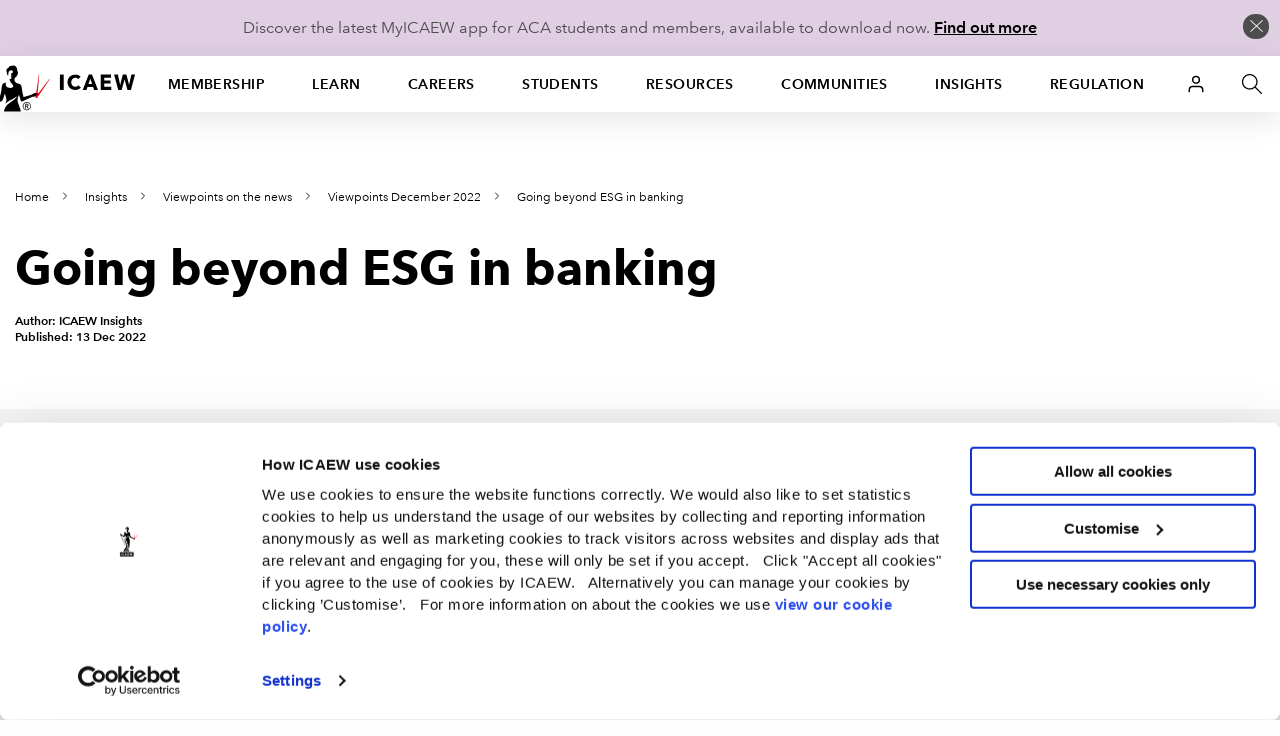

--- FILE ---
content_type: text/html; charset=utf-8
request_url: https://www.icaew.com/insights/viewpoints-on-the-news/2022/dec-2022/going-beyond-esg-in-banking
body_size: 73620
content:


<!DOCTYPE html>
<!--[if IEMobile 7 ]> <html dir="ltr" lang="en" class="no-js iem7"> <![endif]-->
<!--[if lt IE 8 ]>    <html dir="ltr" lang="en" class="no-js oldie"> <![endif]-->
<!--[if IE 8 ]>       <html dir="ltr" lang="en" class="no-js ie8 oldie"> <![endif]-->
<!--[if IE 9 ]>       <html dir="ltr" lang="en" class="no-js ie9"> <![endif]-->
<!--[if (gt IE 9)|(gt IEMobile 7)|!(IEMobile)|!(IE)]><!-->
<html dir="ltr" lang="en" class="no-js">
<!--<![endif]-->
<head>
    
<script>
    dataLayer = window.dataLayer || [];
    dataLayer.push({ 'userType': 'Anonymous' });
</script>


    

<script>
    const root = document.getElementsByTagName('html')[0];
    root.classList.add('js');
    root.classList.remove('no-js');
    var cdnPath = "//cdn.icaew.com/uh/";
    var urlArgs = "v=1.2025.24.0";
</script>

    <script type="text/javascript" id="Cookiebot" src="https://consent.cookiebot.com/uc.js" data-cbid="27b89ef2-d4c7-47c6-837f-842253c194ea" ></script>



<meta charset="utf-8" />
<meta name="viewport" content="width=device-width, initial-scale=1.0" />
<title>Going beyond ESG in banking | ICAEW</title>
<link rel="stylesheet" href="//cdn.icaew.com/v1/production/css/app-corp--critical.css?v=1.2025.24.0">
<script src="//cdn.icaew.com/v1/production/js/app-corp/app.js?v=1.2025.24.0" data-cookieconsent="ignore"></script>
<script>
    const $ = jQuery;
</script>
<script type="text/plain" data-cookieconsent="marketing" async='async' src='https://www.googletagservices.com/tag/js/gpt.js'></script>
<script type="text/plain" data-cookieconsent="marketing">
    var googletag = googletag || {};
    googletag.cmd = googletag.cmd || [];
</script>

<!-- // FAVICON START // -->
<!-- Generic -->
<link rel="icon" href="//cdn.icaew.com/uh/production/img/global/icons/favicon-32.png" sizes="32x32">
<link rel="icon" href="//cdn.icaew.com/uh/production/img/global/icons/favicon-57.png" sizes="57x57">
<link rel="icon" href="//cdn.icaew.com/uh/production/img/global/icons/favicon-76.png" sizes="76x76">
<link rel="icon" href="//cdn.icaew.com/uh/production/img/global/icons/favicon-96.png" sizes="96x96">
<link rel="icon" href="//cdn.icaew.com/uh/production/img/global/icons/favicon-128.png" sizes="128x128">
<link rel="icon" href="//cdn.icaew.com/uh/production/img/global/icons/favicon-192.png" sizes="192x192">
<link rel="icon" href="//cdn.icaew.com/uh/production/img/global/icons/favicon-228.png" sizes="228x228">
<!-- Android -->
<link rel="shortcut icon" sizes="196x196" href="//cdn.icaew.com/uh/production/img/global/icons/favicon-196.png">
<!-- iOS -->
<link rel="apple-touch-icon" href="//cdn.icaew.com/uh/production/img/global/icons/favicon-120.png" sizes="120x120">
<link rel="apple-touch-icon" href="//cdn.icaew.com/uh/production/img/global/icons/favicon-152.png" sizes="152x152">
<link rel="apple-touch-icon" href="//cdn.icaew.com/uh/production/img/global/icons/favicon-167.png" sizes="167x167">
<link rel="apple-touch-icon" href="//cdn.icaew.com/uh/production/img/global/icons/favicon-180.png" sizes="180x180">
<!-- Windows 8.1 + IE11 and above -->
<meta name="msapplication-config" content="//cdn.icaew.com/uh/production/img/global/icons/browserconfig.xml" />
<!-- // FAVICON END // -->
<link rel="canonical" href="https://www.icaew.com/insights/viewpoints-on-the-news/2022/dec-2022/going-beyond-esg-in-banking" />
<meta name="keywords" content="">
<meta name="description" content="An organisation of independent values-based banks has been recognised at this year’s Finance for the Future Awards for using finance to deliver sustainable economic, social and environmental development.">



        <meta name="ContentType" content="Article" />

    <meta name="Topic" content="Sustainable development,Environment and sustainability">
    <meta name="taxonomy-topic-terms" content="{0C25ECBB-F9D0-4D1D-B43A-38E2A697D959}#0.72|{50AF9AC1-7BB2-4811-B2C8-4227AC41883B}#0.72">

<meta name="ID" content="{C962EECB-5C22-4E2F-959C-63D548EF98A6}" />
        <meta property="og:description" content="An organisation of independent values-based banks has been recognised at this year’s Finance for the Future Awards for using finance to deliver sustainable economic, social and environmental development." />


        <meta property="og:title" content="Going beyond ESG in banking" />

<meta property="og:type" content="Website" />
<meta property="og:url" content="https://www.icaew.com/insights/viewpoints-on-the-news/2022/dec-2022/going-beyond-esg-in-banking" />

    
    
    
                <!-- Google Tag Manager -->
                <script>(function(w,d,s,l,i){w[l]=w[l]||[]; w[l].push({'gtm.start':new Date().getTime(),event:'gtm.js'}); var f=d.getElementsByTagName(s)[0], j=d.createElement(s),dl=l!='dataLayer'?'&l='+l:'';j.async=true;j.src='https://www.googletagmanager.com/gtm.js?id='+i+dl+ '&gtm_auth=7T9unERuf4sXINXCTTq0-g&gtm_preview=env-77&gtm_cookies_win=x';f.parentNode.insertBefore(j,f); })(window, document, 'script', 'dataLayer', 'GTM-5KJHP4');</script>
                <!-- End Google Tag Manager -->


    
<style>#u-nav ul li.active-section { background: #fff; } #chat-widget-built-in-icon { z-index: 100; }</style>
    
</head>
<body class=" tpl-article-simple" data-restricted="NotRestricted" data-version="sc10">
    <!-- BEGIN NOINDEX -->
    
            <!-- Google Tag Manager (noscript) -->
            <noscript><iframe src="//www.googletagmanager.com/ns.html?id=GTM-5KJHP4&gtm_auth=7T9unERuf4sXINXCTTq0-g&gtm_preview=env-77&gtm_cookies_win=x" height="0" width="0" style="display:none;visibility:hidden"></iframe></noscript>
            <!-- End Google Tag Manager (noscript) -->


    <div id="skip-nav" class="hidden">
        <a title="Skip to content" href="#content">Skip to content</a>
    </div>
    
    <div class="banner-cookie" id="banner-cookie" data-cookie-name="ia" data-cookie-duration="1">
        <div class="message">
            <p>Discover the latest MyICAEW app for ACA students and members, available to download now. <a href="https://www.icaew.com/myicaew-app">Find out more</a></p>
        </div>
        <span class="control"></span>
    </div>

    <div class="noscript-warning">
        ICAEW.com works better with JavaScript enabled.
    </div>
    

    <!-- END NOINDEX -->


<!-- BEGIN NOINDEX -->
    <header id="u-header">
        <nav id="u-nav" class="u-nav--v2" role="navigation">
            





<!-- DEFAULT LARGE MENU START -->
<section class="row u-nav--large u-nav--default" data-foundation6="true">
    <ul class="u-nav--links u-nav--logo">
        <li class="menu-home">
            <a href="https://www.icaew.com/" title="Home"><span>Home</span></a>
        </li>
    </ul>
    <ul class="u-nav--links has-interchanged has-loaded">
        

        <li class=" has-dropdown" data-level="menu-primary--large" data-foundation6="true">
            <a class="dropdown-trigger" data-toggle="u-nav--large--1" aria-controls="u-nav--large--1" aria-expanded="false" href="https://www.icaew.com/membership" title="Membership">Membership</a>

            <div id="u-nav--large--1" data-dropdown data-close-on-click="true" class="u-nav--dropdown-wrapper content dropdown-pane" aria-hidden="true" tabindex="-1" aria-autoclose="false">
                <!-- // Membership Dropdown START // -->
                <div class="u-nav--dropdown">
                        <div class="medium-4 column u-nav--dropdown__left">
                            <nav class="u-nav--dropdown-links u-nav--dropdown-links--inactive">
                                <ul>
                                        <li class="" >
                                            <a href="https://www.icaew.com/membership/becoming-a-member/benefits-of-membership" >Benefits of membership</a>
                                        </li>
                                        <li class="u-nav--dropdown-links__subsection" data-level="menu-secondary--large">
                                            <a href="https://www.icaew.com/membership/becoming-a-member" data-trigger="content1">Becoming a member</a>
                                        </li>
                                        <li class="u-nav--dropdown-links__subsection" data-level="menu-secondary--large">
                                            <a href="https://www.icaew.com/membership/cpd" data-trigger="content2">Continuing Professional Development (CPD)</a>
                                        </li>
                                        <li class="u-nav--dropdown-links__subsection" data-level="menu-secondary--large">
                                            <a href="https://www.icaew.com/membership/membership-administration/feesandsubscriptions" data-trigger="content3">Fees and subscriptions</a>
                                        </li>
                                        <li class="u-nav--dropdown-links__subsection" data-level="menu-secondary--large">
                                            <a href="https://www.icaew.com/membership/membership-administration" data-trigger="content4">Membership administration</a>
                                        </li>
                                        <li class="u-nav--dropdown-links__subsection" data-level="menu-secondary--large">
                                            <a href="https://www.icaew.com/regulation/membership" data-trigger="content5">Membership regulations</a>
                                        </li>
                                        <li class="" >
                                            <a href="https://www.icaew.com/membership/offers-discounts-and-services" >Offers and discounts</a>
                                        </li>
                                        <li class="u-nav--dropdown-links__subsection" data-level="menu-secondary--large">
                                            <a href="https://www.icaew.com/membership/support-throughout-your-career" data-trigger="content6">Support throughout your career</a>
                                        </li>
                                </ul>
                            </nav>
                        </div>
                    <!-- // Membership CTAs right main START // -->
                    <div class="medium-8 column u-nav--dropdown__right--main">
                            <div class="header-second-container">
                                <div class="row">
                                    <div class="medium-12 columns">
                                        <div class="heading-block">
                                                <h2>Membership</h2>
                                        </div>
                                    </div>
                                </div>


    <div class="row">
        <div class="medium-6 columns">

    <div class="icon-cta-block">
        <span class="has-icon icon__diamond"></span>


    <div class="content-cta-block">
        <!--only show the image if the icon is empty and no background class is selected-->
        <h3> Benefits of membership</h3>
            <div><p>Gain access to world-leading information resources, guidance and local networks.</p></div>
                        <ul class="link-list">
                        <li>
                            <a href="https://www.icaew.com/membership/becoming-a-member/benefits-of-membership" class="cta-text-list" title="Visit Benefits of membership" text="Visit Benefits of membership" >Visit Benefits of membership</a>
                        </li>
                </ul>

    </div>

    </div>
        </div>
        <div class="medium-6 columns">

    <div class="icon-cta-block">
        <span class="has-icon icon__shield"></span>


    <div class="content-cta-block">
        <!--only show the image if the icon is empty and no background class is selected-->
        <h3> Becoming a member</h3>
            <div><p>98% of the best global brands rely on ICAEW Chartered Accountants.</p></div>
                        <ul class="link-list">
                        <li>
                            <a href="https://www.icaew.com/membership/becoming-a-member" class="cta-text-list" title="Visit Becoming a member" text="Visit Becoming a member" >Visit Becoming a member</a>
                        </li>
                </ul>

    </div>

    </div>
        </div>
    </div>
    <div class="row">
        <div class="medium-6 columns">

    <div class="icon-cta-block">
        <span class="has-icon icon__wallet"></span>


    <div class="content-cta-block">
        <!--only show the image if the icon is empty and no background class is selected-->
        <h3> Pay fees and subscriptions</h3>
            <div><p>Your membership subscription enables ICAEW to provide support to members.</p></div>
                        <ul class="link-list">
                        <li>
                            <a href="https://www.icaew.com/membership/membership-administration/feesandsubscriptions" class="cta-text-list" text="Fees and subscriptions" >Fees and subscriptions</a>
                        </li>
                </ul>

    </div>

    </div>
        </div>
        <div class="medium-6 columns">

    <div class="icon-cta-block">
        <span class="has-icon icon__star"></span>


    <div class="content-cta-block">
        <!--only show the image if the icon is empty and no background class is selected-->
        <h3> BenefitsPlus - savings for members</h3>
            <div><p>Enjoy access to exclusive professional resources plus savings on travel, fashion, cars and more.</p></div>
                        <ul class="link-list">
                        <li>
                            <a href="https://www.icaew.com/membership/offers-discounts-and-services" class="cta-text-list" text="Offers and discounts" >Offers and discounts</a>
                        </li>
                </ul>

    </div>

    </div>
        </div>
    </div>
    <div class="row">
        <div class="medium-6 columns">

    <div class="icon-cta-block">
        <span class="has-icon icon__technical"></span>


    <div class="content-cta-block">
        <!--only show the image if the icon is empty and no background class is selected-->
        <h3> Support throughout your career</h3>
            <div><p>Information and resources for every stage of your career.</p></div>
                        <ul class="link-list">
                        <li>
                            <a href="https://www.icaew.com/membership/support-throughout-your-career" class="cta-text-list" text="Support throughout your career" >Support throughout your career</a>
                        </li>
                </ul>

    </div>

    </div>
        </div>
        <div class="medium-6 columns">
        </div>
    </div>
                            </div>
                    </div>
                    <!-- // Membership CTAs right main END // -->
                    <!-- // Membership Summary & 3rd Level Links right sub START // -->
                    <div class="medium-8 column u-nav--dropdown__right--sub" style="display: none;">

                                <div class="header-third-container" data-panel="content1" style="display: none;">
                                    <div class="row">
                                        <div class="medium-12 columns">
                                            <div class="heading-block">
                                                <h2>Membership</h2>
                                                <button class="header-third-close"></button>
                                            </div>
                                            <div class="header-introduction">
                                                <h3>Becoming a member</h3>
                                                <p>
                                                    From software start-ups to high-flying airlines and high street banks, 98% of the best global brands rely on ICAEW Chartered Accountants. A career as an ICAEW Chartered Accountant means the opportunity to work in any organisation, in any sector, whatever your ambitions.
                                                </p>
                                            </div>
                                        </div>
                                    </div>
                                    <div class="row">

                                        <div class="medium-6 column" data-groupcount="2">
                                                <a class="cta-link ghost over-ride" href="https://www.icaew.com/membership/becoming-a-member" title="Becoming a member">Becoming a member</a>
                                                <a class="cta-link ghost over-ride" href="https://www.icaew.com/start-your-career/how-to-become-a-chartered-accountant/icaew-routes" title="Routes to the ACA">Routes to the ACA</a>
                                        </div>
                                        <div class="medium-6 column">
                                                <a class="cta-link ghost over-ride" href="https://www.icaew.com/students/managing-your-studies/applying-for-membership" title="ACA students membership application">ACA students membership application</a>
                                                <a class="cta-link ghost over-ride" href="https://www.icaew.com/membership/becoming-a-member/members-of-other-bodies" title="Join as a member of another body">Join as a member of another body</a>
                                        </div>
                                    </div>
                                </div>
                                <div class="header-third-container" data-panel="content2" style="display: none;">
                                    <div class="row">
                                        <div class="medium-12 columns">
                                            <div class="heading-block">
                                                <h2>Membership</h2>
                                                <button class="header-third-close"></button>
                                            </div>
                                            <div class="header-introduction">
                                                <h3>Continuing Professional Development (CPD)</h3>
                                                <p>
                                                    Continuing Professional Development (CPD) is an integral part of being a successful ICAEW Chartered Accountant.
                                                </p>
                                            </div>
                                        </div>
                                    </div>
                                    <div class="row">

                                        <div class="medium-6 column" data-groupcount="3">
                                                <a class="cta-link ghost over-ride" href="https://www.icaew.com/membership/cpd" title="CPD home">CPD home</a>
                                                <a class="cta-link ghost over-ride" href="https://www.icaew.com/membership/cpd/your-guide-to-cpd" title="Your guide to CPD">Your guide to CPD</a>
                                                <a class="cta-link ghost over-ride" href="https://www.icaew.com/membership/cpd/cpd-resources" title="CPD resource showcase">CPD resource showcase</a>
                                        </div>
                                        <div class="medium-6 column">
                                                <a class="cta-link ghost over-ride" href="https://www.icaew.com/membership/cpd/firm-responsibilities-for-revised-cpd-regulations" title="Firms&#39; guide to CPD">Firms&#39; guide to CPD</a>
                                                <a class="cta-link ghost over-ride" href="https://my.icaew.com/cpdevidence" title="Online CPD record">Online CPD record</a>
                                                <a class="cta-link ghost over-ride" href="https://www.icaew.com/membership/cpd/your-guide-to-cpd/cpd-faqs" title="CPD FAQs">CPD FAQs</a>
                                        </div>
                                    </div>
                                </div>
                                <div class="header-third-container" data-panel="content3" style="display: none;">
                                    <div class="row">
                                        <div class="medium-12 columns">
                                            <div class="heading-block">
                                                <h2>Membership</h2>
                                                <button class="header-third-close"></button>
                                            </div>
                                            <div class="header-introduction">
                                                <h3>Fees and subscriptions</h3>
                                                <p>
                                                    Everything you need to know about ICAEW annual membership fees, community and faculty subscriptions, eligibility for reduced rates and details of how you can pay.
                                                </p>
                                            </div>
                                        </div>
                                    </div>
                                    <div class="row">

                                        <div class="medium-6 column" data-groupcount="4">
                                                <a class="cta-link ghost over-ride" href="https://my.icaew.com/pay-fees-and-subs" title="Pay fees and subscriptions">Pay fees and subscriptions</a>
                                                <a class="cta-link ghost over-ride" href="https://www.icaew.com/membership/membership-administration/feesandsubscriptions/how-much-are-membership-fees" title="How much are membership fees?">How much are membership fees?</a>
                                                <a class="cta-link ghost over-ride" href="https://www.icaew.com/membership/membership-administration/feesandsubscriptions/how-to-pay-your-fees" title="How to pay your fees">How to pay your fees</a>
                                                <a class="cta-link ghost over-ride" href="https://www.icaew.com/membership/membership-administration/feesandsubscriptions/receipts-and-invoices" title="Receipts and invoices">Receipts and invoices</a>
                                        </div>
                                        <div class="medium-6 column">
                                                <a class="cta-link ghost over-ride" href="https://www.icaew.com/membership/membership-administration/feesandsubscriptions/what-if-my-circumstances-have-changed" title="What if my circumstances have changed?">What if my circumstances have changed?</a>
                                                <a class="cta-link ghost over-ride" href="https://www.icaew.com/membership/membership-administration/feesandsubscriptions/difficulties-in-making-changes-to-your-membership" title="Difficulties in making changes to your membership">Difficulties in making changes to your membership</a>
                                                <a class="cta-link ghost over-ride" href="https://www.icaew.com/membership/membership-administration/feesandsubscriptions/faculty-and-community-subscription-fees" title="Faculty and community subscription fees">Faculty and community subscription fees</a>
                                        </div>
                                    </div>
                                </div>
                                <div class="header-third-container" data-panel="content4" style="display: none;">
                                    <div class="row">
                                        <div class="medium-12 columns">
                                            <div class="heading-block">
                                                <h2>Membership</h2>
                                                <button class="header-third-close"></button>
                                            </div>
                                            <div class="header-introduction">
                                                <h3>Membership administration</h3>
                                                <p>
                                                    Welcome to the ICAEW members area: your portal to members&#39;-only content, offers, discounts, regulations and membership information.
                                                </p>
                                            </div>
                                        </div>
                                    </div>
                                    <div class="row">

                                        <div class="medium-6 column" data-groupcount="4">
                                                <a class="cta-link ghost over-ride" href="https://www.icaew.com/membership/membership-administration/yourmemberprofile" title="Updating your details">Updating your details</a>
                                                <a class="cta-link ghost over-ride" href="https://www.icaew.com/regulation/online-annual-return" title="Complete annual return">Complete annual return</a>
                                                <a class="cta-link ghost over-ride" href="https://www.icaew.com/membership/offers-discounts-and-services/promoting-your-practice" title="Promoting myself as an ICAEW member">Promoting myself as an ICAEW member</a>
                                                <a class="cta-link ghost over-ride" href="https://www.icaew.com/contact-us/status-confirmation" title="Verification of ICAEW membership">Verification of ICAEW membership</a>
                                        </div>
                                        <div class="medium-6 column">
                                                <a class="cta-link ghost over-ride" href="https://www.icaew.com/membership/membership-administration/life-membership" title="Become a life member">Become a life member</a>
                                                <a class="cta-link ghost over-ride" href="https://www.icaew.com/membership/membership-administration/fellowship" title="Become a fellow">Become a fellow</a>
                                                <a class="cta-link ghost over-ride" href="https://www.icaew.com/membership/membership-administration/request-a-new-certificate" title="Request a new certificate">Request a new certificate</a>
                                                <a class="cta-link ghost over-ride" href="https://www.icaew.com/membership/membership-administration/report-the-death-of-a-member" title="Report the death of a member">Report the death of a member</a>
                                        </div>
                                    </div>
                                </div>
                                <div class="header-third-container" data-panel="content5" style="display: none;">
                                    <div class="row">
                                        <div class="medium-12 columns">
                                            <div class="heading-block">
                                                <h2>Membership</h2>
                                                <button class="header-third-close"></button>
                                            </div>
                                            <div class="header-introduction">
                                                <h3>Membership regulations</h3>
                                                <p>
                                                    Members are required to supply certain information to the members’ registrar and to pay annual fees and subscriptions. These matters are governed by regulations. 
                                                </p>
                                            </div>
                                        </div>
                                    </div>
                                    <div class="row">

                                        <div class="medium-6 column" data-groupcount="4">
                                                <a class="cta-link ghost over-ride" href="https://www.icaew.com/technical/practice-resources/practising-certificates" title="Practising certificates">Practising certificates</a>
                                                <a class="cta-link ghost over-ride" href="https://www.icaew.com/regulation/membership/advancement-to-fellowship-regulations" title="Advancement to fellowship regulations">Advancement to fellowship regulations</a>
                                                <a class="cta-link ghost over-ride" href="https://www.icaew.com/regulation/membership/cessation-readmission-resignation-regulations" title="Regulations relating to membership cessation, readmission and resignation">Regulations relating to membership cessation, readmission and resignation</a>
                                                <a class="cta-link ghost over-ride" href="https://www.icaew.com/regulation/membership/icaews-guide-to-directors-responsibilities" title="ICAEW&#39;s guide to directors&#39; duties and responsibilities">ICAEW&#39;s guide to directors&#39; duties and responsibilities</a>
                                        </div>
                                        <div class="medium-6 column">
                                                <a class="cta-link ghost over-ride" href="https://www.icaew.com/regulation/membership/information-to-be-supplied-by-members" title="Information to be supplied by members ">Information to be supplied by members </a>
                                                <a class="cta-link ghost over-ride" href="https://www.icaew.com/regulation/membership/payment-of-annual-subscription" title="Payment of annual subscription">Payment of annual subscription</a>
                                                <a class="cta-link ghost over-ride" href="https://www.icaew.com/regulation/membership/power-to-change-subscription-regulations" title="Power to change subscription fees">Power to change subscription fees</a>
                                        </div>
                                    </div>
                                </div>
                                <div class="header-third-container" data-panel="content6" style="display: none;">
                                    <div class="row">
                                        <div class="medium-12 columns">
                                            <div class="heading-block">
                                                <h2>Membership</h2>
                                                <button class="header-third-close"></button>
                                            </div>
                                            <div class="header-introduction">
                                                <h3>Support throughout your career</h3>
                                                <p>
                                                    Information and resources for every stage of your career.
                                                </p>
                                            </div>
                                        </div>
                                    </div>
                                    <div class="row">

                                        <div class="medium-6 column" data-groupcount="7">
                                                <a class="cta-link ghost over-ride" href="https://www.icaew.com/membership/support-throughout-your-career/new-members" title="New members">New members</a>
                                                <a class="cta-link ghost over-ride" href="https://www.icaew.com/membership/support-throughout-your-career/career-progression" title="Career progression">Career progression</a>
                                                <a class="cta-link ghost over-ride" href="https://www.icaew.com/membership/support-throughout-your-career/career-break-and-getting-back-to-work" title="Career Breakers">Career Breakers</a>
                                                <a class="cta-link ghost over-ride" href="https://www.icaew.com/membership/support-throughout-your-career/volunteering-at-schools-and-universities" title="Volunteering at schools and universities">Volunteering at schools and universities</a>
                                                <a class="cta-link ghost over-ride" href="https://www.icaew.com/membership/support-throughout-your-career/retirement-planning" title="Retirement">Retirement</a>
                                                <a class="cta-link ghost over-ride" href="https://www.icaew.com/membership/support-throughout-your-career/technical-and-ethics-support" title="Technical and ethics support">Technical and ethics support</a>
                                                <a class="cta-link ghost over-ride" href="https://www.icaew.com/membership/becoming-a-member/benefits-of-membership/icaew-member-app" title="ICAEW Member App">ICAEW Member App</a>
                                        </div>
                                        <div class="medium-6 column">
                                                <a class="cta-link ghost over-ride" href="https://www.icaew.com/membership/support-throughout-your-career/find-a-job" title="Find a job">Find a job</a>
                                                <a class="cta-link ghost over-ride" href="https://www.icaew.com/membership/support-throughout-your-career/working-internationally" title="Working internationally">Working internationally</a>
                                                <a class="cta-link ghost over-ride" href="https://www.icaew.com/membership/support-throughout-your-career/career-break-and-getting-back-to-work/self-employment" title="Self employment">Self employment</a>
                                                <a class="cta-link ghost over-ride" href="https://www.icaew.com/membership/membership-administration/fellowship" title="Become a fellow">Become a fellow</a>
                                                <a class="cta-link ghost over-ride" href="https://www.icaew.com/membership/membership-administration/life-membership" title="Become a life member">Become a life member</a>
                                                <a class="cta-link ghost over-ride" href="https://www.icaew.com/membership/support-throughout-your-career/support-members-scheme" title="Support Members Scheme">Support Members Scheme</a>
                                                <a class="cta-link ghost over-ride" href="https://www.caba.org.uk/" title="CABA">CABA</a>
                                        </div>
                                    </div>
                                </div>
                    </div>
                    <!-- // Membership Summary & 3rd Level Links right sub END // -->
                </div>
                <!-- // Membership Dropdown END // -->
            </div>
        </li>
        <li class=" has-dropdown" data-level="menu-primary--large" data-foundation6="true">
            <a class="dropdown-trigger" data-toggle="u-nav--large--2" aria-controls="u-nav--large--2" aria-expanded="false" href="https://www.icaew.com/learning-and-development" title="Learn">Learn</a>

            <div id="u-nav--large--2" data-dropdown data-close-on-click="true" class="u-nav--dropdown-wrapper content dropdown-pane" aria-hidden="true" tabindex="-1" aria-autoclose="false">
                <!-- // Learning and development Dropdown START // -->
                <div class="u-nav--dropdown">
                        <div class="medium-4 column u-nav--dropdown__left">
                            <nav class="u-nav--dropdown-links u-nav--dropdown-links--inactive">
                                <ul>
                                        <li class="u-nav--dropdown-links__subsection" data-level="menu-secondary--large">
                                            <a href="https://www.icaew.com/learning-and-development/aca/next-generation-aca" data-trigger="content1">Next Generation ACA</a>
                                        </li>
                                        <li class="u-nav--dropdown-links__subsection" data-level="menu-secondary--large">
                                            <a href="https://www.icaew.com/learning-and-development/aca" data-trigger="content2">ACA</a>
                                        </li>
                                        <li class="u-nav--dropdown-links__subsection" data-level="menu-secondary--large">
                                            <a href="https://www.icaew.com/learning-and-development/aca/employers" data-trigger="content3">Employers</a>
                                        </li>
                                        <li class="" >
                                            <a href="https://www.icaew.com/learning-and-development/apprenticeships" >Apprenticeships in accountancy</a>
                                        </li>
                                        <li class="" >
                                            <a href="https://www.icaew.com/learning-and-development/academy/cpd-course-catalogue" >A-Z of CPD courses by topic</a>
                                        </li>
                                        <li class="u-nav--dropdown-links__subsection" data-level="menu-secondary--large">
                                            <a href="https://www.icaew.com/membership/cpd" data-trigger="content4">CPD guidance and help</a>
                                        </li>
                                        <li class="" >
                                            <a href="https://www.icaew.com/learning-and-development/icaew-cfab" >ICAEW CFAB</a>
                                        </li>
                                        <li class="" >
                                            <a href="https://www.icaew.com/groups-and-networks/become-a-bfp" >ICAEW Business and Finance Professional (BFP) </a>
                                        </li>
                                        <li class="u-nav--dropdown-links__subsection" data-level="menu-secondary--large">
                                            <a href="https://www.icaew.com/learning-and-development/events" data-trigger="content5">ICAEW flagship events</a>
                                        </li>
                                        <li class="u-nav--dropdown-links__subsection" data-level="menu-secondary--large">
                                            <a href="https://www.icaew.com/learning-and-development/academy/leadership-development-programmes" data-trigger="content6">Leadership Development Programmes</a>
                                        </li>
                                        <li class="" >
                                            <a href="https://www.icaew.com/learning-and-development/partners-in-learning" >Partners in Learning</a>
                                        </li>
                                        <li class="u-nav--dropdown-links__subsection" data-level="menu-secondary--large">
                                            <a href="https://www.icaew.com/learning-and-development/academy/specialist-qualifications" data-trigger="content7">Specialist Qualifications and E-Learning</a>
                                        </li>
                                        <li class="" >
                                            <a href="https://www.icaew.com/learning-and-development/academy/in-house" >Team training</a>
                                        </li>
                                </ul>
                            </nav>
                        </div>
                    <!-- // Learning and development CTAs right main START // -->
                    <div class="medium-8 column u-nav--dropdown__right--main">
                            <div class="header-second-container">
                                <div class="row">
                                    <div class="medium-12 columns">
                                        <div class="heading-block">
                                                <h2>Learn</h2>
                                        </div>
                                    </div>
                                </div>



    <div class="row">
        <div class="medium-6 columns">


    <div class="content-cta-block">
        <!--only show the image if the icon is empty and no background class is selected-->
        <h3> ACA</h3>
            <div><p>The ICAEW Chartered Accountant qualification, the ACA, is one of the most advanced learning and professional development programmes available. It is valued around the world in business, practice and the public sector.</p></div>
                        <ul class="link-list">
                        <li>
                            <a href="https://www.icaew.com/start-your-career/how-to-become-a-chartered-accountant" class="cta-text-list" text="How to become an ICAEW Chartered Accountant" >How to become an ICAEW Chartered Accountant</a>
                        </li>
                </ul>

    </div>
        </div>
        <div class="medium-6 columns">


    <div class="content-cta-block">
        <!--only show the image if the icon is empty and no background class is selected-->
        <h3> ACA for employers</h3>
            <div><p>Discover how your organisation can attract and train the best accountancy talent, how to become authorised to offer ACA training and the support on offer if you are already providing training.</p></div>
                        <ul class="link-list">
                        <li>
                            <a href="https://www.icaew.com/learning-and-development/aca/employers" class="cta-text-list" text="Find out more" >Find out more</a>
                        </li>
                </ul>

    </div>
        </div>
    </div>
    <div class="row">
        <div class="medium-6 columns">


    <div class="content-cta-block">
        <!--only show the image if the icon is empty and no background class is selected-->
        <h3> Digital learning materials via BibliU</h3>
            <div><p>All ACA, CFAB and Level 4 apprenticeship learning materials are now digital only. Read our guide on how to access your learning materials on the ICAEW Bookshelf using the BibliU app or through your browser.</p></div>
                        <ul class="link-list">
                        <li>
                            <a href="https://www.icaew.com/students/exams/exam-resources/digital-learning-materials" class="cta-text-list" text="Find out more" >Find out more</a>
                        </li>
                </ul>

    </div>
        </div>
        <div class="medium-6 columns">


    <div class="content-cta-block">
        <!--only show the image if the icon is empty and no background class is selected-->
        <h3> Take a look at ICAEW training films</h3>
            <div><p>Focusing on professional scepticism, ethics and everyday business challenges, our training films are used by firms and companies around the world to support their in-house training and business development teams.</p></div>
                        <ul class="link-list">
                        <li>
                            <a href="https://www.icaew.com/learning-and-development/icaew-educational-films" class="cta-text-list" text="Find out more" >Find out more</a>
                        </li>
                </ul>

    </div>
        </div>
    </div>
                            </div>
                    </div>
                    <!-- // Learning and development CTAs right main END // -->
                    <!-- // Learning and development Summary & 3rd Level Links right sub START // -->
                    <div class="medium-8 column u-nav--dropdown__right--sub" style="display: none;">

                                <div class="header-third-container" data-panel="content1" style="display: none;">
                                    <div class="row">
                                        <div class="medium-12 columns">
                                            <div class="heading-block">
                                                <h2>Learn</h2>
                                                <button class="header-third-close"></button>
                                            </div>
                                            <div class="header-introduction">
                                                <h3>Next Generation ACA</h3>
                                                <p>
                                                    From September 2025, ICAEW is enhancing the ACA to ensure future ICAEW Chartered Accountants are equipped with the technical and professional skills to lead in a rapidly evolving business landscape.
                                                </p>
                                            </div>
                                        </div>
                                    </div>
                                    <div class="row">

                                        <div class="medium-6 column" data-groupcount="2">
                                                <a class="cta-link ghost over-ride" href="https://www.icaew.com/learning-and-development/aca/next-generation-aca" title="Next Generation ACA">Next Generation ACA</a>
                                                <a class="cta-link ghost over-ride" href="https://www.icaew.com/learning-and-development/aca/next-generation-aca/14-business-finance-and-accountancy-modules" title="Business, finance and accountancy exams">Business, finance and accountancy exams</a>
                                        </div>
                                        <div class="medium-6 column">
                                                <a class="cta-link ghost over-ride" href="https://www.icaew.com/learning-and-development/aca/next-generation-aca/specialised-learning-and-development" title="Specialised Learning">Specialised Learning</a>
                                                <a class="cta-link ghost over-ride" href="https://www.icaew.com/learning-and-development/aca/next-generation-aca/professional-work-experience" title="Professional skills and experience">Professional skills and experience</a>
                                        </div>
                                    </div>
                                </div>
                                <div class="header-third-container" data-panel="content2" style="display: none;">
                                    <div class="row">
                                        <div class="medium-12 columns">
                                            <div class="heading-block">
                                                <h2>Learn</h2>
                                                <button class="header-third-close"></button>
                                            </div>
                                            <div class="header-introduction">
                                                <h3>ACA</h3>
                                                <p>
                                                    The ICAEW Chartered Accountant qualification, the ACA, is one of the most advanced learning and professional development programmes available. It is valued around the world in business, practice and the public sector.
                                                </p>
                                            </div>
                                        </div>
                                    </div>
                                    <div class="row">

                                        <div class="medium-6 column" data-groupcount="3">
                                                <a class="cta-link ghost over-ride" href="https://www.icaew.com/start-your-career/how-to-become-a-chartered-accountant" title="How to become an ICAEW Chartered Accountant">How to become an ICAEW Chartered Accountant</a>
                                                <a class="cta-link ghost over-ride" href="https://www.icaew.com/start-your-career/how-to-become-a-chartered-accountant/icaew-routes" title="Routes to the ACA">Routes to the ACA</a>
                                                <a class="cta-link ghost over-ride" href="https://my.icaew.com/studentregistration" title="Register as a student">Register as a student</a>
                                        </div>
                                        <div class="medium-6 column">
                                                <a class="cta-link ghost over-ride" href="https://www.icaew.com/membership/becoming-a-member/members-of-other-bodies" title="Train as a member of another body">Train as a member of another body</a>
                                                <a class="cta-link ghost over-ride" href="https://www.icaew.com/start-your-career" title="Start your career">Start your career</a>
                                                <a class="cta-link ghost over-ride" href="https://www.icaew.com/learning-and-development/aca" title="More about ACA and chartered accountancy">More about ACA and chartered accountancy</a>
                                        </div>
                                    </div>
                                </div>
                                <div class="header-third-container" data-panel="content3" style="display: none;">
                                    <div class="row">
                                        <div class="medium-12 columns">
                                            <div class="heading-block">
                                                <h2>Learn</h2>
                                                <button class="header-third-close"></button>
                                            </div>
                                            <div class="header-introduction">
                                                <h3>Employers</h3>
                                                <p>
                                                    Attract and retain the next generation of accounting and finance professionals with our world-leading accountancy qualifications. Become authorised to offer ACA training and help your business stay ahead.
                                                </p>
                                            </div>
                                        </div>
                                    </div>
                                    <div class="row">

                                        <div class="medium-6 column" data-groupcount="4">
                                                <a class="cta-link ghost over-ride" href="https://www.icaew.com/learning-and-development/aca/employers" title="Employers">Employers</a>
                                                <a class="cta-link ghost over-ride" href="https://www.icaew.com/learning-and-development/aca/employers/train-the-aca/how-aca-training-works" title="How ACA training works">How ACA training works</a>
                                                <a class="cta-link ghost over-ride" href="https://www.icaew.com/learning-and-development/aca/employers/become-authorised-to-train" title="Become a training employer">Become a training employer</a>
                                                <a class="cta-link ghost over-ride" href="https://my.icaew.com/trainingfile" title="Access the training file">Access the training file</a>
                                        </div>
                                        <div class="medium-6 column">
                                                <a class="cta-link ghost over-ride" href="https://www.icaew.com/learning-and-development/aca/employers/train-the-aca" title="Why choose the ACA">Why choose the ACA</a>
                                                <a class="cta-link ghost over-ride" href="https://www.icaew.com/learning-and-development/aca/employers/routes" title="Training routes">Training routes</a>
                                                <a class="cta-link ghost over-ride" href="https://www.icaew.com/learning-and-development/aca/employers/support-hub" title="Employer support hub">Employer support hub</a>
                                                <a class="cta-link ghost over-ride" href="https://www.icaew.com/learning-and-development/aca/employers/support-hub/contact-us-about-aca-training" title="Get in touch">Get in touch</a>
                                        </div>
                                    </div>
                                </div>
                                <div class="header-third-container" data-panel="content4" style="display: none;">
                                    <div class="row">
                                        <div class="medium-12 columns">
                                            <div class="heading-block">
                                                <h2>Learn</h2>
                                                <button class="header-third-close"></button>
                                            </div>
                                            <div class="header-introduction">
                                                <h3>CPD guidance and help</h3>
                                                <p>
                                                    Continuing Professional Development (CPD) is an integral part of being a successful ICAEW Chartered Accountant. Find support on ICAEW&#39;s CPD requirements and access resources to help your professional development.
                                                </p>
                                            </div>
                                        </div>
                                    </div>
                                    <div class="row">

                                        <div class="medium-6 column" data-groupcount="2">
                                                <a class="cta-link ghost over-ride" href="https://www.icaew.com/membership/cpd" title="Continuing Professional Development (CPD)">Continuing Professional Development (CPD)</a>
                                                <a class="cta-link ghost over-ride" href="https://www.icaew.com/membership/cpd/your-guide-to-cpd" title="Your guide to CPD">Your guide to CPD</a>
                                        </div>
                                        <div class="medium-6 column">
                                                <a class="cta-link ghost over-ride" href="https://www.icaew.com/membership/cpd/firm-responsibilities-for-revised-cpd-regulations" title="Firms&#39; guide to CPD">Firms&#39; guide to CPD</a>
                                                <a class="cta-link ghost over-ride" href="https://www.icaew.com/membership/cpd/cpd-resources" title="CPD resource showcase">CPD resource showcase</a>
                                        </div>
                                    </div>
                                </div>
                                <div class="header-third-container" data-panel="content5" style="display: none;">
                                    <div class="row">
                                        <div class="medium-12 columns">
                                            <div class="heading-block">
                                                <h2>Learn</h2>
                                                <button class="header-third-close"></button>
                                            </div>
                                            <div class="header-introduction">
                                                <h3>ICAEW flagship events</h3>
                                                <p>
                                                    ICAEW boasts an extensive portfolio of industry-leading conferences. These flagship events offer the opportunity to hear from and interact with all the key players in the industry. Find out what&#39;s coming up.
                                                </p>
                                            </div>
                                        </div>
                                    </div>
                                    <div class="row">

                                        <div class="medium-6 column" data-groupcount="3">
                                                <a class="cta-link ghost over-ride" href="https://www.icaew.com/learning-and-development/events/icaew-annual-conference" title="ICAEW Annual Conference">ICAEW Annual Conference</a>
                                                <a class="cta-link ghost over-ride" href="https://www.icaew.com/learning-and-development/events/digital-assets-conference" title="Crypto and Digital Assets Conference">Crypto and Digital Assets Conference</a>
                                                <a class="cta-link ghost over-ride" href="https://www.icaew.com/learning-and-development/events/public-sector-conference" title="Public Sector Conference 2025">Public Sector Conference 2025</a>
                                        </div>
                                        <div class="medium-6 column">
                                                <a class="cta-link ghost over-ride" href="https://www.icaew.com/learning-and-development/events/charity-conference" title="Charity Conference">Charity Conference</a>
                                                <a class="cta-link ghost over-ride" href="https://www.icaew.com/learning-and-development/events" title="All our flagship events">All our flagship events</a>
                                        </div>
                                    </div>
                                </div>
                                <div class="header-third-container" data-panel="content6" style="display: none;">
                                    <div class="row">
                                        <div class="medium-12 columns">
                                            <div class="heading-block">
                                                <h2>Learn</h2>
                                                <button class="header-third-close"></button>
                                            </div>
                                            <div class="header-introduction">
                                                <h3>Leadership Development Programmes</h3>
                                                <p>
                                                    ICAEW Academy’s in-depth leadership development programmes take a holistic approach to combine insightful mentoring or coaching, to exclusive events, peer learning groups and workshops. Catering for those significant transitions in your career, these leadership development programmes are instrumental to achieving your ambitions or fulfilling your succession planning goals.
                                                </p>
                                            </div>
                                        </div>
                                    </div>
                                    <div class="row">

                                        <div class="medium-6 column" data-groupcount="3">
                                                <a class="cta-link ghost over-ride" href="https://www.icaew.com/learning-and-development/academy/leadership-development-programmes/f-ten" title="Financial Talent Executive Network (F-TEN&#174;)">Financial Talent Executive Network (F-TEN&#174;)</a>
                                                <a class="cta-link ghost over-ride" href="https://www.icaew.com/learning-and-development/academy/leadership-development-programmes/developing-leadership-in-practice" title="Developing Leadership in Practice (DLiP™)">Developing Leadership in Practice (DLiP™)</a>
                                                <a class="cta-link ghost over-ride" href="https://www.icaew.com/learning-and-development/academy/leadership-development-programmes/network-of-finance-leaders" title="Network of Finance Leaders (NFL)">Network of Finance Leaders (NFL)</a>
                                        </div>
                                        <div class="medium-6 column">
                                                <a class="cta-link ghost over-ride" href="https://www.icaew.com/learning-and-development/academy/leadership-development-programmes/women-in-leadership" title="Women in Leadership (WiL)">Women in Leadership (WiL)</a>
                                                <a class="cta-link ghost over-ride" href="https://www.icaew.com/learning-and-development/academy/mentoring-and-coaching" title="Mentoring and coaching">Mentoring and coaching</a>
                                        </div>
                                    </div>
                                </div>
                                <div class="header-third-container" data-panel="content7" style="display: none;">
                                    <div class="row">
                                        <div class="medium-12 columns">
                                            <div class="heading-block">
                                                <h2>Learn</h2>
                                                <button class="header-third-close"></button>
                                            </div>
                                            <div class="header-introduction">
                                                <h3>Specialist Qualifications and E-Learning</h3>
                                                <p>
                                                    Whatever future path you choose, ICAEW will support the development and acceleration of your career at each stage to enhance your career.
                                                </p>
                                            </div>
                                        </div>
                                    </div>
                                    <div class="row">

                                        <div class="medium-6 column" data-groupcount="4">
                                                <a class="cta-link ghost over-ride" href="https://www.icaew.com/learning-and-development/academy/cpd-course-catalogue" title="A-Z of CPD courses by topic">A-Z of CPD courses by topic</a>
                                                <a class="cta-link ghost over-ride" href="https://www.icaew.com/learning-and-development/academy/specialist-qualifications/corporate-finance-qualification" title="Corporate Finance Qualification">Corporate Finance Qualification</a>
                                                <a class="cta-link ghost over-ride" href="https://www.icaew.com/learning-and-development/academy/specialist-qualifications/dcha" title="Diploma in Charity Accounting">Diploma in Charity Accounting</a>
                                                <a class="cta-link ghost over-ride" href="https://www.icaew.com/learning-and-development/academy/specialist-qualifications/certificate-in-insolvency" title="ICAEW Certificate in Insolvency">ICAEW Certificate in Insolvency</a>
                                        </div>
                                        <div class="medium-6 column">
                                                <a class="cta-link ghost over-ride" href="https://events.icaew.com/pd/29721/financial-modeling-institutes-advanced-financial-modeler-accreditation" title="Financial Modeling Institute’s Advanced Financial Modeler Accreditation">Financial Modeling Institute’s Advanced Financial Modeler Accreditation</a>
                                                <a class="cta-link ghost over-ride" href="https://www.icaew.com/learning-and-development/icaew-sustainability-accelerator-programme" title="ICAEW Sustainability Accelerator Programme">ICAEW Sustainability Accelerator Programme</a>
                                                <a class="cta-link ghost over-ride" href="https://www.icaew.com/learning-and-development/academy/specialist-qualifications" title="All specialist qualifications">All specialist qualifications</a>
                                        </div>
                                    </div>
                                </div>
                    </div>
                    <!-- // Learning and development Summary & 3rd Level Links right sub END // -->
                </div>
                <!-- // Learning and development Dropdown END // -->
            </div>
        </li>
        <li class=" has-dropdown" data-level="menu-primary--large" data-foundation6="true">
            <a class="dropdown-trigger" data-toggle="u-nav--large--3" aria-controls="u-nav--large--3" aria-expanded="false" href="https://www.icaew.com/icaew-careers" title="Careers">Careers</a>

            <div id="u-nav--large--3" data-dropdown data-close-on-click="true" class="u-nav--dropdown-wrapper content dropdown-pane" aria-hidden="true" tabindex="-1" aria-autoclose="false">
                <!-- // Careers Dropdown START // -->
                <div class="u-nav--dropdown">
                        <div class="medium-4 column u-nav--dropdown__left">
                            <nav class="u-nav--dropdown-links u-nav--dropdown-links--inactive">
                                <ul>
                                        <li class="u-nav--dropdown-links__subsection" data-level="menu-secondary--large">
                                            <a href="https://www.icaew.com/start-your-career" data-trigger="content1">Start your career</a>
                                        </li>
                                        <li class="u-nav--dropdown-links__subsection" data-level="menu-secondary--large">
                                            <a href="https://www.icaew.com/icaew-careers/qualified-aca-careers" data-trigger="content2">Qualified ACA careers</a>
                                        </li>
                                        <li class="u-nav--dropdown-links__subsection" data-level="menu-secondary--large">
                                            <a href="https://www.icaew.com/icaew-careers/voluntary-roles" data-trigger="content3">Voluntary roles</a>
                                        </li>
                                        <li class="u-nav--dropdown-links__subsection" data-level="menu-secondary--large">
                                            <a href="https://www.icaew.com/icaew-careers/support-for-members-and-aca-students" data-trigger="content4">Support</a>
                                        </li>
                                        <li class="" >
                                            <a href="https://www.icaew.com/about-icaew/vacancies" >Vacancies at ICAEW</a>
                                        </li>
                                        <li class="" >
                                            <a href="https://www.icaew.com/about-icaew/who-we-are/governance/icaew-committees" >ICAEW boards and committees</a>
                                        </li>
                                </ul>
                            </nav>
                        </div>
                    <!-- // Careers CTAs right main START // -->
                    <div class="medium-8 column u-nav--dropdown__right--main">
                            <div class="header-second-container">
                                <div class="row">
                                    <div class="medium-12 columns">
                                        <div class="heading-block">
                                                <h2>Careers</h2>
                                        </div>
                                    </div>
                                </div>



    <div class="row">
        <div class="medium-6 columns">


    <div class="content-cta-block">
        <!--only show the image if the icon is empty and no background class is selected-->
        <h3> Why a career in chartered accountancy?</h3>
            <div><p><span style="color: #242424; background-color: #fafafa;">Becoming an ICAEW Chartered Accountant opens doors to diverse career opportunities across various sectors and industries globally, offering prestige and recognition.</span> </p></div>
                        <ul class="link-list">
                        <li>
                            <a href="https://www.icaew.com/start-your-career/why-become-a-chartered-accountant" class="cta-text-list" text="Why chartered accountancy" >Why chartered accountancy</a>
                        </li>
                </ul>

    </div>
        </div>
        <div class="medium-6 columns">


    <div class="content-cta-block">
        <!--only show the image if the icon is empty and no background class is selected-->
        <h3> Search for qualified ACA jobs</h3>
            <div><p>Matching highly skilled ICAEW members with attractive organisations seeking talented accountancy and finance professionals.</p></div>
                        <ul class="link-list">
                        <li>
                            <a href="https://jobs.icaew.com" class="cta-text-list" title="Search now" text="Search now" >Search now</a>
                        </li>
                </ul>

    </div>
        </div>
    </div>
    <div class="row">
        <div class="medium-6 columns">


    <div class="content-cta-block">
        <!--only show the image if the icon is empty and no background class is selected-->
        <h3> Volunteering roles</h3>
            <div><p>Helping chartered accountants give back and strengthen not-for-profit sector with currently over 2,300 organisations posting a variety of volunteering roles with ICAEW.</p></div>
                        <ul class="link-list">
                        <li>
                            <a href="https://volunteer.icaew.com/" class="cta-text-list" title="Search for volunteer roles" text="Search for volunteer roles" >Search for volunteer roles</a>
                        </li>
                        <li>
                            <a href="https://www.icaew.com/membership/support-throughout-your-career/volunteering-at-schools-and-universities" class="cta-text-list" title="Get ahead by volunteering" text="Get ahead by volunteering" >Get ahead by volunteering</a>
                        </li>
                </ul>

    </div>
        </div>
        <div class="medium-6 columns">


    <div class="content-cta-block">
        <!--only show the image if the icon is empty and no background class is selected-->
        <h3> Advertise with ICAEW</h3>
            <div><p>From as little as &pound;495, access to a pool of highly qualified and ambitious ACA qualified members with searchable CVs.</p></div>
                        <ul class="link-list">
                        <li>
                            <a href="https://recruit.icaew.com/page/10281" class="cta-text-list" title="Find out more" text="Find out more" >Find out more</a>
                        </li>
                </ul>

    </div>
        </div>
    </div>
                            </div>
                    </div>
                    <!-- // Careers CTAs right main END // -->
                    <!-- // Careers Summary & 3rd Level Links right sub START // -->
                    <div class="medium-8 column u-nav--dropdown__right--sub" style="display: none;">

                                <div class="header-third-container" data-panel="content1" style="display: none;">
                                    <div class="row">
                                        <div class="medium-12 columns">
                                            <div class="heading-block">
                                                <h2>Careers</h2>
                                                <button class="header-third-close"></button>
                                            </div>
                                            <div class="header-introduction">
                                                <h3>Start your career</h3>
                                                <p>
                                                    Explore a career that opens doors into any industry and where your passions are. ICAEW Chartered Accountants are supporting economies, businesses and initiatives worldwide. Want to join the ICAEW Community?
                                                </p>
                                            </div>
                                        </div>
                                    </div>
                                    <div class="row">

                                        <div class="medium-6 column" data-groupcount="3">
                                                <a class="cta-link ghost over-ride" href="https://www.icaew.com/start-your-career" title="Start your career">Start your career</a>
                                                <a class="cta-link ghost over-ride" href="https://www.icaew.com/start-your-career/why-become-a-chartered-accountant" title="Why become an ICAEW Chartered Accountant?">Why become an ICAEW Chartered Accountant?</a>
                                                <a class="cta-link ghost over-ride" href="https://www.icaew.com/start-your-career/how-to-become-a-chartered-accountant" title="How to become an ICAEW Chartered Accountant">How to become an ICAEW Chartered Accountant</a>
                                        </div>
                                        <div class="medium-6 column">
                                                <a class="cta-link ghost over-ride" href="https://train.icaew.com/" title="Start your training">Start your training</a>
                                                <a class="cta-link ghost over-ride" href="https://www.icaew.com/start-your-career/early-careers-events-and-resources" title="Launch your professional journey">Launch your professional journey</a>
                                        </div>
                                    </div>
                                </div>
                                <div class="header-third-container" data-panel="content2" style="display: none;">
                                    <div class="row">
                                        <div class="medium-12 columns">
                                            <div class="heading-block">
                                                <h2>Careers</h2>
                                                <button class="header-third-close"></button>
                                            </div>
                                            <div class="header-introduction">
                                                <h3>Qualified ACA careers</h3>
                                                <p>
                                                    Find Accountancy and Finance Jobs
                                                </p>
                                            </div>
                                        </div>
                                    </div>
                                    <div class="row">

                                        <div class="medium-6 column" data-groupcount="3">
                                                <a class="cta-link ghost over-ride" href="https://jobs.icaew.com/jobs/" title="Job search">Job search</a>
                                                <a class="cta-link ghost over-ride" href="https://jobs.icaew.com/newalert/" title="Job alerts">Job alerts</a>
                                                <a class="cta-link ghost over-ride" href="https://jobs.icaew.com/employers/" title="Search employers">Search employers</a>
                                        </div>
                                        <div class="medium-6 column">
                                                <a class="cta-link ghost over-ride" href="https://jobs.icaew.com/blog/" title="Blogs">Blogs</a>
                                                <a class="cta-link ghost over-ride" href="https://events.icaew.com/" title="Events">Events</a>
                                                <a class="cta-link ghost over-ride" href="https://www.icaew.com/membership/support-throughout-your-career" title="Support throughout your career">Support throughout your career</a>
                                        </div>
                                    </div>
                                </div>
                                <div class="header-third-container" data-panel="content3" style="display: none;">
                                    <div class="row">
                                        <div class="medium-12 columns">
                                            <div class="heading-block">
                                                <h2>Careers</h2>
                                                <button class="header-third-close"></button>
                                            </div>
                                            <div class="header-introduction">
                                                <h3>Voluntary roles</h3>
                                                <p>
                                                    Find Voluntary roles
                                                </p>
                                            </div>
                                        </div>
                                    </div>
                                    <div class="row">

                                        <div class="medium-6 column" data-groupcount="3">
                                                <a class="cta-link ghost over-ride" href="https://volunteer.icaew.com/searchjobs/" title="Find a role">Find a role</a>
                                                <a class="cta-link ghost over-ride" href="https://volunteer.icaew.com/newalert/" title="Role alerts">Role alerts</a>
                                                <a class="cta-link ghost over-ride" href="https://volunteer.icaew.com/employers/" title="Organisations">Organisations</a>
                                        </div>
                                        <div class="medium-6 column">
                                                <a class="cta-link ghost over-ride" href="https://volunteer.icaew.com/blog/" title="News and advice">News and advice</a>
                                                <a class="cta-link ghost over-ride" href="https://www.icaew.com/icaew-careers/icaew-volunteering-hub" title="ICAEW Volunteering Hub">ICAEW Volunteering Hub</a>
                                        </div>
                                    </div>
                                </div>
                                <div class="header-third-container" data-panel="content4" style="display: none;">
                                    <div class="row">
                                        <div class="medium-12 columns">
                                            <div class="heading-block">
                                                <h2>Careers</h2>
                                                <button class="header-third-close"></button>
                                            </div>
                                            <div class="header-introduction">
                                                <h3>Support</h3>
                                                <p>
                                                    While you pursue the most interesting and rewarding opportunities at every stage of your career, we’re here to offer you support whatever stage you are or wherever you are in the world and in whichever sector you have chosen to work.
                                                </p>
                                            </div>
                                        </div>
                                    </div>
                                    <div class="row">

                                        <div class="medium-6 column" data-groupcount="3">
                                                <a class="cta-link ghost over-ride" href="https://www.icaew.com/membership/support-throughout-your-career" title="Support throughout your career">Support throughout your career</a>
                                                <a class="cta-link ghost over-ride" href="https://www.icaew.com/membership/cpd" title="Continuing Professional Development (CPD)">Continuing Professional Development (CPD)</a>
                                                <a class="cta-link ghost over-ride" href="https://jobs.icaew.com/blog/" title="Blogs">Blogs</a>
                                        </div>
                                        <div class="medium-6 column">
                                                <a class="cta-link ghost over-ride" href="https://events.icaew.com/" title="Events">Events</a>
                                                <a class="cta-link ghost over-ride" href="https://www.icaew.com/start-your-career" title="Start your career">Start your career</a>
                                        </div>
                                    </div>
                                </div>
                    </div>
                    <!-- // Careers Summary & 3rd Level Links right sub END // -->
                </div>
                <!-- // Careers Dropdown END // -->
            </div>
        </li>
        <li class=" has-dropdown" data-level="menu-primary--large" data-foundation6="true">
            <a class="dropdown-trigger" data-toggle="u-nav--large--4" aria-controls="u-nav--large--4" aria-expanded="false" href="https://www.icaew.com/students" title="Students">Students</a>

            <div id="u-nav--large--4" data-dropdown data-close-on-click="true" class="u-nav--dropdown-wrapper content dropdown-pane" aria-hidden="true" tabindex="-1" aria-autoclose="false">
                <!-- // Students Dropdown START // -->
                <div class="u-nav--dropdown">
                        <div class="medium-4 column u-nav--dropdown__left">
                            <nav class="u-nav--dropdown-links u-nav--dropdown-links--inactive">
                                <ul>
                                        <li class="" >
                                            <a href="https://www.icaew.com/students/getting-started" >Getting started</a>
                                        </li>
                                        <li class="u-nav--dropdown-links__subsection" data-level="menu-secondary--large">
                                            <a href="https://www.icaew.com/students/training" data-trigger="content1">Training</a>
                                        </li>
                                        <li class="u-nav--dropdown-links__subsection" data-level="menu-secondary--large">
                                            <a href="https://www.icaew.com/students/exams" data-trigger="content2">Exams</a>
                                        </li>
                                        <li class="" >
                                            <a href="https://www.icaew.com/students/managing-your-studies" >Managing your studies</a>
                                        </li>
                                        <li class="" >
                                            <a href="https://www.icaew.com/students/student-support-and-benefits" >Student support and benefits</a>
                                        </li>
                                        <li class="" >
                                            <a href="https://www.icaew.com/insights/student-insights" >Student Insights</a>
                                        </li>
                                </ul>
                            </nav>
                        </div>
                    <!-- // Students CTAs right main START // -->
                    <div class="medium-8 column u-nav--dropdown__right--main">
                            <div class="header-second-container">
                                <div class="row">
                                    <div class="medium-12 columns">
                                        <div class="heading-block">
                                                <h2>Students</h2>
                                        </div>
                                    </div>
                                </div>



    <div class="row">
        <div class="medium-12 columns">

    <div class="icon-cta-block">
        <span class="has-icon icon__shield"></span>


    <div class="content-cta-block">
        <!--only show the image if the icon is empty and no background class is selected-->
        <h3> My online training file</h3>
            <div><p>As a registered ACA student, you can access your training file to log your progress.</p></div>
                        <ul class="link-list">
                        <li>
                            <a href="https://my.icaew.com/trainingfile" class="cta-text-list" title="Access your training file" text="Access your training file" >Access your training file</a>
                        </li>
                        <li>
                            <a href="https://www.icaew.com/students/training/your-training-file" class="cta-text-list" title="Find out more" text="Find out more" >Find out more</a>
                        </li>
                </ul>

    </div>

    </div>
        </div>
    </div>
    <div class="row">
        <div class="medium-6 columns">

    <div class="icon-cta-block">
        <span class="has-icon icon__direction-alt"></span>


    <div class="content-cta-block">
        <!--only show the image if the icon is empty and no background class is selected-->
        <h3> Book an exam</h3>
            <div><p>Apply for ACA or ICAEW CFAB exams.&nbsp;</p></div>
                        <ul class="link-list">
                        <li>
                            <a href="https://www.icaew.com/students/exams/book-an-exam" class="cta-text-list" text="Book an exam" >Book an exam</a>
                        </li>
                </ul>

    </div>

    </div>
        </div>
        <div class="medium-6 columns">

    <div class="icon-cta-block">
        <span class="has-icon icon__package"></span>


    <div class="content-cta-block">
        <!--only show the image if the icon is empty and no background class is selected-->
        <h3> Exam resources</h3>
            <div><p> Here are some resources you will find useful while you study for the ACA qualification.</p></div>
                        <ul class="link-list">
                        <li>
                            <a href="https://www.icaew.com/students/exams/exam-resources" class="cta-text-list" text="View exam resources" >View exam resources</a>
                        </li>
                </ul>

    </div>

    </div>
        </div>
    </div>
    <div class="row">
        <div class="medium-6 columns">

    <div class="icon-cta-block">
        <span class="has-icon icon__book"></span>


    <div class="content-cta-block">
        <!--only show the image if the icon is empty and no background class is selected-->
        <h3> Digital learning materials</h3>
            <div><p>All ACA learning materials are now digital only. Read our guide on how to access your learning materials on the ICAEW Bookshelf via the BibliU app, or through your browser.</p></div>
                        <ul class="link-list">
                        <li>
                            <a href="https://www.icaew.com/students/exams/exam-resources/digital-learning-materials" class="cta-text-list" text="Read the guide" >Read the guide</a>
                        </li>
                </ul>

    </div>

    </div>
        </div>
        <div class="medium-6 columns">

    <div class="icon-cta-block">
        <span class="has-icon icon__direction-alt"></span>


    <div class="content-cta-block">
        <!--only show the image if the icon is empty and no background class is selected-->
        <h3> Student Insights</h3>
            <div><p>Fresh insights, innovative ideas and an inside look at the lives and careers of our ICAEW students and members.</p></div>
                        <ul class="link-list">
                        <li>
                            <a href="https://www.icaew.com/insights/student-insights" class="cta-text-list" text="Read the latest articles" >Read the latest articles</a>
                        </li>
                </ul>

    </div>

    </div>
        </div>
    </div>
                            </div>
                    </div>
                    <!-- // Students CTAs right main END // -->
                    <!-- // Students Summary & 3rd Level Links right sub START // -->
                    <div class="medium-8 column u-nav--dropdown__right--sub" style="display: none;">

                                <div class="header-third-container" data-panel="content1" style="display: none;">
                                    <div class="row">
                                        <div class="medium-12 columns">
                                            <div class="heading-block">
                                                <h2>Students</h2>
                                                <button class="header-third-close"></button>
                                            </div>
                                            <div class="header-introduction">
                                                <h3>Training</h3>
                                                <p>
                                                    ICAEW Chartered Accountants are known as authentic, inclusive and resilient leaders who can think critically, communicate risks and embrace change. Your ACA training will provide you with the skills and experience required to excel in the modern workplace.  
                                                </p>
                                            </div>
                                        </div>
                                    </div>
                                    <div class="row">

                                        <div class="medium-6 column" data-groupcount="4">
                                                <a class="cta-link ghost over-ride" href="https://www.icaew.com/students/training/your-training-file" title="Training file">Training file</a>
                                                <a class="cta-link ghost over-ride" href="https://www.icaew.com/students/training/six-monthly-reviews" title="Six-monthly reviews">Six-monthly reviews</a>
                                                <a class="cta-link ghost over-ride" href="https://www.icaew.com/students/training/skills" title="Skills">Skills</a>
                                                <a class="cta-link ghost over-ride" href="https://www.icaew.com/students/training/experience" title="Experience">Experience</a>
                                        </div>
                                        <div class="medium-6 column">
                                                <a class="cta-link ghost over-ride" href="https://www.icaew.com/students/training/training-agreement-overview" title="Training agreement">Training agreement</a>
                                                <a class="cta-link ghost over-ride" href="https://www.icaew.com/students/training/specialised-learning" title="Specialised Learning">Specialised Learning</a>
                                                <a class="cta-link ghost over-ride" href="https://www.icaew.com/students/training/ethics-and-professional-scepticism" title="Ethics and professional scepticism">Ethics and professional scepticism</a>
                                                <a class="cta-link ghost over-ride" href="https://www.icaew.com/students/training/technology-hub" title="Technology Hub">Technology Hub</a>
                                        </div>
                                    </div>
                                </div>
                                <div class="header-third-container" data-panel="content2" style="display: none;">
                                    <div class="row">
                                        <div class="medium-12 columns">
                                            <div class="heading-block">
                                                <h2>Students</h2>
                                                <button class="header-third-close"></button>
                                            </div>
                                            <div class="header-introduction">
                                                <h3>Exams</h3>
                                                <p>
                                                    Here is everything you need to plan, book and pass your exams. 
                                                </p>
                                            </div>
                                        </div>
                                    </div>
                                    <div class="row">

                                        <div class="medium-6 column" data-groupcount="3">
                                                <a class="cta-link ghost over-ride" href="https://www.icaew.com/students/exams/book-an-exam" title="Book an exam">Book an exam</a>
                                                <a class="cta-link ghost over-ride" href="https://www.icaew.com/students/exams/credit-for-prior-learning" title="Credit for prior learning (CPL)">Credit for prior learning (CPL)</a>
                                                <a class="cta-link ghost over-ride" href="https://www.icaew.com/students/exams/exam-results" title="Exam results">Exam results</a>
                                        </div>
                                        <div class="medium-6 column">
                                                <a class="cta-link ghost over-ride" href="https://www.icaew.com/students/exams/exam-resources" title="Exam resources">Exam resources</a>
                                                <a class="cta-link ghost over-ride" href="https://www.icaew.com/students/exams/dates-and-deadlines" title="Dates and deadlines">Dates and deadlines</a>
                                                <a class="cta-link ghost over-ride" href="https://www.icaew.com/students/exams/exam-status" title="Exam system status">Exam system status</a>
                                        </div>
                                    </div>
                                </div>
                    </div>
                    <!-- // Students Summary & 3rd Level Links right sub END // -->
                </div>
                <!-- // Students Dropdown END // -->
            </div>
        </li>
        <li class="active-section has-dropdown" data-level="menu-primary--large" data-foundation6="true">
            <a class="dropdown-trigger" data-toggle="u-nav--large--5" aria-controls="u-nav--large--5" aria-expanded="false" href="https://www.icaew.com/technical" title="Resources">Resources</a>

            <div id="u-nav--large--5" data-dropdown data-close-on-click="true" class="u-nav--dropdown-wrapper content dropdown-pane" aria-hidden="true" tabindex="-1" aria-autoclose="false">
                <!-- // Technical resources Dropdown START // -->
                <div class="u-nav--dropdown">
                        <div class="medium-4 column u-nav--dropdown__left">
                            <nav class="u-nav--dropdown-links u-nav--dropdown-links--inactive">
                                <ul>
                                        <li class="u-nav--dropdown-links__subsection" data-level="menu-secondary--large">
                                            <a href="https://www.icaew.com/technical/by-country" data-trigger="content1">Country resources</a>
                                        </li>
                                        <li class="u-nav--dropdown-links__subsection" data-level="menu-secondary--large">
                                            <a href="https://www.icaew.com/technical/industries-and-sectors" data-trigger="content2">Industries and sectors</a>
                                        </li>
                                        <li class="u-nav--dropdown-links__subsection" data-level="menu-secondary--large">
                                            <a href="https://www.icaew.com/technical/audit-and-assurance" data-trigger="content3">Audit and Assurance</a>
                                        </li>
                                        <li class="u-nav--dropdown-links__subsection" data-level="menu-secondary--large">
                                            <a href="https://www.icaew.com/technical/business" data-trigger="content4">Business</a>
                                        </li>
                                        <li class="u-nav--dropdown-links__subsection" data-level="menu-secondary--large">
                                            <a href="https://www.icaew.com/technical/corporate-finance" data-trigger="content5">Corporate Finance</a>
                                        </li>
                                        <li class="u-nav--dropdown-links__subsection" data-level="menu-secondary--large">
                                            <a href="https://www.icaew.com/technical/corporate-governance" data-trigger="content6">Corporate governance</a>
                                        </li>
                                        <li class="u-nav--dropdown-links__subsection" data-level="menu-secondary--large">
                                            <a href="https://www.icaew.com/technical/corporate-reporting" data-trigger="content7">Corporate reporting</a>
                                        </li>
                                        <li class="u-nav--dropdown-links__subsection" data-level="menu-secondary--large">
                                            <a href="https://www.icaew.com/technical/economy" data-trigger="content8">Economy</a>
                                        </li>
                                        <li class="u-nav--dropdown-links__subsection" data-level="menu-secondary--large">
                                            <a href="https://www.icaew.com/technical/financial-services" data-trigger="content9">Financial Services</a>
                                        </li>
                                        <li class="u-nav--dropdown-links__subsection" data-level="menu-secondary--large">
                                            <a href="https://www.icaew.com/technical/practice-resources" data-trigger="content10">Practice resources</a>
                                        </li>
                                        <li class="u-nav--dropdown-links__subsection" data-level="menu-secondary--large">
                                            <a href="https://www.icaew.com/technical/public-sector" data-trigger="content11">Public Sector</a>
                                        </li>
                                        <li class="u-nav--dropdown-links__subsection" data-level="menu-secondary--large">
                                            <a href="https://www.icaew.com/technical/sustainability" data-trigger="content12">Sustainability and climate change</a>
                                        </li>
                                        <li class="u-nav--dropdown-links__subsection" data-level="menu-secondary--large">
                                            <a href="https://www.icaew.com/technical/tax" data-trigger="content13">Tax</a>
                                        </li>
                                        <li class="u-nav--dropdown-links__subsection" data-level="menu-secondary--large">
                                            <a href="https://www.icaew.com/technical/technology" data-trigger="content14">Technology</a>
                                        </li>
                                        <li class="u-nav--dropdown-links__subsection" data-level="menu-secondary--large">
                                            <a href="https://www.icaew.com/technical/trust-and-ethics" data-trigger="content15"> Trust &amp; Ethics</a>
                                        </li>
                                </ul>
                            </nav>
                        </div>
                    <!-- // Technical resources CTAs right main START // -->
                    <div class="medium-8 column u-nav--dropdown__right--main">
                            <div class="header-second-container">
                                <div class="row">
                                    <div class="medium-12 columns">
                                        <div class="heading-block">
                                                <h2>Resources</h2>
                                        </div>
                                    </div>
                                </div>



    <div class="row">
        <div class="medium-12 columns">


    <div class="content-cta-block highlighted">
        <!--only show the image if the icon is empty and no background class is selected-->
        <h3> Anti-money laundering</h3>
            <div><p>Guidance and resources to help members comply with their legal and professional responsibilities around AML.</p></div>
        <a href="https://www.icaew.com/technical/trust-and-ethics/anti-money-laundering" class="cta-link alpha over-ride" text="Visit the AML hub" >Visit the AML hub</a>
    </div>
        </div>
    </div>
    <div class="row">
        <div class="medium-6 columns">


    <div class="content-cta-block">
        <!--only show the image if the icon is empty and no background class is selected-->
        <h3> Technical Advisory Services helpsheets</h3>
            <div><p>Practical, technical and ethical guidance highlighting the most important issues for members, whether in practice or in business.</p></div>
                        <ul class="link-list">
                        <li>
                            <a href="https://www.icaew.com/technical/tas-helpsheets" class="cta-text-list" text="View our helpsheets" >View our helpsheets</a>
                        </li>
                </ul>

    </div>
        </div>
        <div class="medium-6 columns">


    <div class="content-cta-block">
        <!--only show the image if the icon is empty and no background class is selected-->
        <h3> Technical releases</h3>
            <div><p>ICAEW Technical Releases are a source of good practice guidance on technical and practice issues.</p></div>
                        <ul class="link-list">
                        <li>
                            <a href="https://www.icaew.com/technical/technical-releases" class="cta-text-list" text="ICAEW Technical Releases" >ICAEW Technical Releases</a>
                        </li>
                </ul>

    </div>
        </div>
    </div>
    <div class="row">
        <div class="medium-6 columns">


    <div class="content-cta-block">
        <!--only show the image if the icon is empty and no background class is selected-->
        <h3> Thought leadership</h3>
            <div><p>Our Thought Leadership reports give clarity and insight on the challenges facing the accountancy profession.&nbsp;Our charitable trusts provide funding for academic research into accountancy.</p></div>
                        <ul class="link-list">
                        <li>
                            <a href="https://www.icaew.com/technical/thought-leadership" class="cta-text-list" text="Thought leadership" >Thought leadership</a>
                        </li>
                        <li>
                            <a href="https://www.icaew.com/technical/research-and-academics" class="cta-text-list" text="Academic research funding" >Academic research funding</a>
                        </li>
                </ul>

    </div>
        </div>
        <div class="medium-6 columns">


    <div class="content-cta-block">
        <!--only show the image if the icon is empty and no background class is selected-->
        <h3> Bloomsbury – free for eligible firms</h3>
            <div><p>In partnership with Bloomsbury Professional, ICAEW have provided eligible firms with free access to Bloomsbury&rsquo;s comprehensive online library of around 80 leading tax and accounting resources.</p></div>
                        <ul class="link-list">
                        <li>
                            <a href="https://www.icaew.com/technical/practice-resources/run-and-grow/support-for-member-firms/core-accounting-and-tax-service" class="cta-text-list" text="Bloomsbury Accounting and Tax Service" >Bloomsbury Accounting and Tax Service</a>
                        </li>
                </ul>

    </div>
        </div>
    </div>
                            </div>
                    </div>
                    <!-- // Technical resources CTAs right main END // -->
                    <!-- // Technical resources Summary & 3rd Level Links right sub START // -->
                    <div class="medium-8 column u-nav--dropdown__right--sub" style="display: none;">

                                <div class="header-third-container" data-panel="content1" style="display: none;">
                                    <div class="row">
                                        <div class="medium-12 columns">
                                            <div class="heading-block">
                                                <h2>Resources</h2>
                                                <button class="header-third-close"></button>
                                            </div>
                                            <div class="header-introduction">
                                                <h3>Country resources</h3>
                                                <p>
                                                    Our resources by country provide access to intelligence on over 170 countries and territories including economic forecasts, guides to doing business and information on the tax climate in each jurisdiction.
                                                </p>
                                            </div>
                                        </div>
                                    </div>
                                    <div class="row">

                                        <div class="medium-6 column" data-groupcount="7">
                                                <a class="cta-link ghost over-ride" href="https://www.icaew.com/technical/by-country" title="A to Z">A to Z</a>
                                                <a class="cta-link ghost over-ride" href="https://www.icaew.com/technical/by-country/africa" title="Africa">Africa</a>
                                                <a class="cta-link ghost over-ride" href="https://www.icaew.com/technical/by-country/asia" title="Asia">Asia</a>
                                                <a class="cta-link ghost over-ride" href="https://www.icaew.com/technical/by-country/caribbean" title="Caribbean">Caribbean</a>
                                                <a class="cta-link ghost over-ride" href="https://www.icaew.com/technical/by-country/europe" title="Europe">Europe</a>
                                                <a class="cta-link ghost over-ride" href="https://www.icaew.com/technical/by-country/greater-china" title="Greater China">Greater China</a>
                                                <a class="cta-link ghost over-ride" href="https://www.icaew.com/technical/by-country/latin-america" title="Latin America">Latin America</a>
                                        </div>
                                        <div class="medium-6 column">
                                                <a class="cta-link ghost over-ride" href="https://www.icaew.com/technical/by-country/middle-east" title="Middle East">Middle East</a>
                                                <a class="cta-link ghost over-ride" href="https://www.icaew.com/technical/by-country/north-america" title="North America">North America</a>
                                                <a class="cta-link ghost over-ride" href="https://www.icaew.com/technical/by-country/australasia" title="Australasia">Australasia</a>
                                                <a class="cta-link ghost over-ride" href="https://www.icaew.com/technical/by-country/russia-and-eurasia" title="Russia and Eurasia">Russia and Eurasia</a>
                                                <a class="cta-link ghost over-ride" href="https://www.icaew.com/technical/by-country/south-asia" title="South Asia">South Asia</a>
                                                <a class="cta-link ghost over-ride" href="https://www.icaew.com/technical/by-country/south-east-asia" title="Southeast Asia">Southeast Asia</a>
                                        </div>
                                    </div>
                                </div>
                                <div class="header-third-container" data-panel="content2" style="display: none;">
                                    <div class="row">
                                        <div class="medium-12 columns">
                                            <div class="heading-block">
                                                <h2>Resources</h2>
                                                <button class="header-third-close"></button>
                                            </div>
                                            <div class="header-introduction">
                                                <h3>Industries and sectors</h3>
                                                <p>
                                                    Thought leadership, technical resources and professional guidance to support the professional development of members working in specific industries and sectors.
                                                </p>
                                            </div>
                                        </div>
                                    </div>
                                    <div class="row">

                                        <div class="medium-6 column" data-groupcount="9">
                                                <a class="cta-link ghost over-ride" href="https://www.icaew.com/technical/charity-community" title="Charity Community">Charity Community</a>
                                                <a class="cta-link ghost over-ride" href="https://www.icaew.com/technical/construction-and-real-estate-community" title="Construction &amp; Real Estate">Construction &amp; Real Estate</a>
                                                <a class="cta-link ghost over-ride" href="https://www.icaew.com/technical/energy-and-natural-resources" title="Energy &amp; Natural Resources Community">Energy &amp; Natural Resources Community</a>
                                                <a class="cta-link ghost over-ride" href="https://www.icaew.com/technical/farming-and-rural-business" title="Farming &amp; Rural Business Community">Farming &amp; Rural Business Community</a>
                                                <a class="cta-link ghost over-ride" href="https://www.icaew.com/technical/trust-and-ethics/forensic-and-expert-witness" title="Forensic &amp; Expert Witness">Forensic &amp; Expert Witness</a>
                                                <a class="cta-link ghost over-ride" href="https://www.icaew.com/groups-and-networks/communities/global-trade/global-trade-community" title="Global Trade Community">Global Trade Community</a>
                                                <a class="cta-link ghost over-ride" href="https://www.icaew.com/technical/healthcare" title="Healthcare Community">Healthcare Community</a>
                                                <a class="cta-link ghost over-ride" href="https://www.icaew.com/regulation/insolvency" title="Insolvency">Insolvency</a>
                                                <a class="cta-link ghost over-ride" href="https://www.icaew.com/technical/internal-audit-community" title="Internal Audit Community">Internal Audit Community</a>
                                        </div>
                                        <div class="medium-6 column">
                                                <a class="cta-link ghost over-ride" href="https://www.icaew.com/technical/manufacturing" title="Manufacturing Community">Manufacturing Community</a>
                                                <a class="cta-link ghost over-ride" href="https://www.icaew.com/technical/media-and-leisure" title="Media &amp; Leisure">Media &amp; Leisure</a>
                                                <a class="cta-link ghost over-ride" href="https://www.icaew.com/technical/portfolio-careers-community" title="Portfolio Careers Community">Portfolio Careers Community</a>
                                                <a class="cta-link ghost over-ride" href="https://www.icaew.com/technical/retail-community" title="Retail">Retail</a>
                                                <a class="cta-link ghost over-ride" href="https://www.icaew.com/technical/small-and-micro-business-community" title="Small and Micro Business Community">Small and Micro Business Community</a>
                                                <a class="cta-link ghost over-ride" href="https://www.icaew.com/technical/practice-resources/small-practitioner-community" title="Small Practitioners Community">Small Practitioners Community</a>
                                                <a class="cta-link ghost over-ride" href="https://www.icaew.com/technical/trust-and-ethics/solicitors" title="Solicitors">Solicitors</a>
                                                <a class="cta-link ghost over-ride" href="https://www.icaew.com/technical/media-and-leisure/travel-tourism-and-hospitality" title="Travel, Tourism &amp; Hospitality Community">Travel, Tourism &amp; Hospitality Community</a>
                                                <a class="cta-link ghost over-ride" href="https://www.icaew.com/technical/corporate-finance/valuation" title="Valuation Community">Valuation Community</a>
                                        </div>
                                    </div>
                                </div>
                                <div class="header-third-container" data-panel="content3" style="display: none;">
                                    <div class="row">
                                        <div class="medium-12 columns">
                                            <div class="heading-block">
                                                <h2>Resources</h2>
                                                <button class="header-third-close"></button>
                                            </div>
                                            <div class="header-introduction">
                                                <h3>Audit and Assurance</h3>
                                                <p>
                                                    View a range of practical resources on auditing and assurance, arranged by theme, including ISA specific guidance, subject area and sector specific assurance.
                                                </p>
                                            </div>
                                        </div>
                                    </div>
                                    <div class="row">

                                        <div class="medium-6 column" data-groupcount="4">
                                                <a class="cta-link ghost over-ride" href="https://www.icaew.com/technical/audit-and-assurance/audit" title="Audit">Audit</a>
                                                <a class="cta-link ghost over-ride" href="https://www.icaew.com/technical/audit-and-assurance/assurance" title="Assurance">Assurance</a>
                                                <a class="cta-link ghost over-ride" href="https://www.icaew.com/technical/audit-and-assurance/audit-and-corporate-governance-reform" title="Audit and corporate governance reform">Audit and corporate governance reform</a>
                                                <a class="cta-link ghost over-ride" href="https://www.icaew.com/technical/audit-and-assurance/professional-judgement" title="Professional judgement">Professional judgement</a>
                                        </div>
                                        <div class="medium-6 column">
                                                <a class="cta-link ghost over-ride" href="https://www.icaew.com/technical/audit-and-assurance/audit/practising-auditor-competency-framework" title="Practising Auditor Competency Framework">Practising Auditor Competency Framework</a>
                                                <a class="cta-link ghost over-ride" href="https://www.icaew.com/regulation/working-in-the-regulated-area-of-audit" title="Regulation and working in audit">Regulation and working in audit</a>
                                                <a class="cta-link ghost over-ride" href="https://www.icaew.com/technical/internal-audit-community/internal-audit-resource-centre" title="Internal audit resource centre">Internal audit resource centre</a>
                                                <a class="cta-link ghost over-ride" href="https://www.icaew.com/technical/audit-and-assurance/audit/icaew-acting-on-audit-quality" title="ICAEW acting on audit quality">ICAEW acting on audit quality</a>
                                        </div>
                                    </div>
                                </div>
                                <div class="header-third-container" data-panel="content4" style="display: none;">
                                    <div class="row">
                                        <div class="medium-12 columns">
                                            <div class="heading-block">
                                                <h2>Resources</h2>
                                                <button class="header-third-close"></button>
                                            </div>
                                            <div class="header-introduction">
                                                <h3>Business</h3>
                                                <p>
                                                    The most up-to-date thought leadership, insights, technical resources and professional guidance to support ICAEW members working in and with industry with their professional development.
                                                </p>
                                            </div>
                                        </div>
                                    </div>
                                    <div class="row">

                                        <div class="medium-6 column" data-groupcount="5">
                                                <a class="cta-link ghost over-ride" href="https://www.icaew.com/technical/business" title="Everything business">Everything business</a>
                                                <a class="cta-link ghost over-ride" href="https://www.icaew.com/technical/business/latest-from-insights" title="Latest Business news from Insights">Latest Business news from Insights</a>
                                                <a class="cta-link ghost over-ride" href="https://www.icaew.com/technical/business/strategy-risk-and-innovation" title="Strategy, risk and innovation">Strategy, risk and innovation</a>
                                                <a class="cta-link ghost over-ride" href="https://www.icaew.com/technical/business/business-performance-management" title="Business performance management">Business performance management</a>
                                                <a class="cta-link ghost over-ride" href="https://www.icaew.com/technical/business/financial-management" title="Financial management">Financial management</a>
                                        </div>
                                        <div class="medium-6 column">
                                                <a class="cta-link ghost over-ride" href="https://www.icaew.com/technical/business/finance-transformation" title="Finance transformation">Finance transformation</a>
                                                <a class="cta-link ghost over-ride" href="https://www.icaew.com/technical/business/economy-and-business-environment" title="Economy and business environment">Economy and business environment</a>
                                                <a class="cta-link ghost over-ride" href="https://www.icaew.com/technical/business/leadership-personal-development-and-hr" title="Leadership, personal development and HR">Leadership, personal development and HR</a>
                                                <a class="cta-link ghost over-ride" href="https://www.icaew.com/technical/small-and-micro-business-community" title="Small and Micro Business Community">Small and Micro Business Community</a>
                                                <a class="cta-link ghost over-ride" href="https://www.icaew.com/technical/business/webinars-and-publications" title="Webinars and publications">Webinars and publications</a>
                                        </div>
                                    </div>
                                </div>
                                <div class="header-third-container" data-panel="content5" style="display: none;">
                                    <div class="row">
                                        <div class="medium-12 columns">
                                            <div class="heading-block">
                                                <h2>Resources</h2>
                                                <button class="header-third-close"></button>
                                            </div>
                                            <div class="header-introduction">
                                                <h3>Corporate Finance</h3>
                                                <p>
                                                    Companies, advisers and investors making decisions about creating, developing and acquiring businesses – and the wide range of advisory careers that require this specialist professional expertise.
                                                </p>
                                            </div>
                                        </div>
                                    </div>
                                    <div class="row">

                                        <div class="medium-6 column" data-groupcount="6">
                                                <a class="cta-link ghost over-ride" href="https://www.icaew.com/technical/corporate-finance" title="Corporate Finance home">Corporate Finance home</a>
                                                <a class="cta-link ghost over-ride" href="https://www.icaew.com/technical/corporate-finance/business-restructuring" title="Business restructuring">Business restructuring</a>
                                                <a class="cta-link ghost over-ride" href="https://www.icaew.com/technical/corporate-finance/business-finance-guide" title="Business Finance Guide">Business Finance Guide</a>
                                                <a class="cta-link ghost over-ride" href="https://www.icaew.com/technical/corporate-finance/capital-markets" title="Capital markets and investment">Capital markets and investment</a>
                                                <a class="cta-link ghost over-ride" href="https://www.icaew.com/technical/corporate-finance/corporate-finance-careers" title="Corporate finance careers">Corporate finance careers</a>
                                                <a class="cta-link ghost over-ride" href="https://www.icaew.com/technical/corporate-finance/debt-advisory-and-growth-finance" title="Debt advisory and growth finance">Debt advisory and growth finance</a>
                                        </div>
                                        <div class="medium-6 column">
                                                <a class="cta-link ghost over-ride" href="https://www.icaew.com/technical/corporate-finance/infrastructure-and-project-finance" title="Infrastructure and project finance">Infrastructure and project finance</a>
                                                <a class="cta-link ghost over-ride" href="https://www.icaew.com/technical/corporate-finance/lead-advisory" title="Lead advisory">Lead advisory</a>
                                                <a class="cta-link ghost over-ride" href="https://www.icaew.com/technical/corporate-finance/private-equity" title="Private equity">Private equity</a>
                                                <a class="cta-link ghost over-ride" href="https://www.icaew.com/technical/corporate-finance/startups-scaleups-and-venture-capital" title="Start-ups, scale-ups and venture capital">Start-ups, scale-ups and venture capital</a>
                                                <a class="cta-link ghost over-ride" href="https://www.icaew.com/technical/corporate-finance/transaction-services" title="Transaction services">Transaction services</a>
                                                <a class="cta-link ghost over-ride" href="https://www.icaew.com/technical/corporate-finance/valuation" title="Valuation Community">Valuation Community</a>
                                        </div>
                                    </div>
                                </div>
                                <div class="header-third-container" data-panel="content6" style="display: none;">
                                    <div class="row">
                                        <div class="medium-12 columns">
                                            <div class="heading-block">
                                                <h2>Resources</h2>
                                                <button class="header-third-close"></button>
                                            </div>
                                            <div class="header-introduction">
                                                <h3>Corporate governance</h3>
                                                <p>
                                                    Corporate governance is the system by which companies are directed and controlled. Find out more about corporate governance principles, codes and reports, Board subcommittees, roles and responsibilities and shareholder relations. 
                                                </p>
                                            </div>
                                        </div>
                                    </div>
                                    <div class="row">

                                        <div class="medium-6 column" data-groupcount="5">
                                                <a class="cta-link ghost over-ride" href="https://www.icaew.com/technical/corporate-governance" title="Corporate governance">Corporate governance</a>
                                                <a class="cta-link ghost over-ride" href="https://www.icaew.com/learning-and-development/academy/cpd-course-catalogue" title="A-Z of CPD courses by topic">A-Z of CPD courses by topic</a>
                                                <a class="cta-link ghost over-ride" href="https://www.icaew.com/technical/corporate-governance/committees" title="Board committees and board effectiveness">Board committees and board effectiveness</a>
                                                <a class="cta-link ghost over-ride" href="https://www.icaew.com/technical/corporate-governance/codes-and-reports" title="Corporate governance codes and reports">Corporate governance codes and reports</a>
                                                <a class="cta-link ghost over-ride" href="https://www.icaew.com/technical/corporate-governance/corporate-governance-community" title="Corporate Governance Community">Corporate Governance Community</a>
                                        </div>
                                        <div class="medium-6 column">
                                                <a class="cta-link ghost over-ride" href="https://www.icaew.com/technical/corporate-governance/principles" title="Principles of corporate governance">Principles of corporate governance</a>
                                                <a class="cta-link ghost over-ride" href="https://www.icaew.com/technical/corporate-governance/roles" title="Roles, duties and responsibilities of Board members">Roles, duties and responsibilities of Board members</a>
                                                <a class="cta-link ghost over-ride" href="https://www.icaew.com/technical/corporate-governance/stewardship" title="Stewardship and stakeholder relations">Stewardship and stakeholder relations</a>
                                                <a class="cta-link ghost over-ride" href="https://www.icaew.com/technical/corporate-governance/new-boardroom-agenda" title="The new boardroom agenda">The new boardroom agenda</a>
                                        </div>
                                    </div>
                                </div>
                                <div class="header-third-container" data-panel="content7" style="display: none;">
                                    <div class="row">
                                        <div class="medium-12 columns">
                                            <div class="heading-block">
                                                <h2>Resources</h2>
                                                <button class="header-third-close"></button>
                                            </div>
                                            <div class="header-introduction">
                                                <h3>Corporate reporting</h3>
                                                <p>
                                                    View a range of practical resources on UK GAAP, IFRS, UK regulation for company accounts and non-financial reporting. Plus find out more about the ICAEW Corporate Reporting Faculty.
                                                </p>
                                            </div>
                                        </div>
                                    </div>
                                    <div class="row">

                                        <div class="medium-6 column" data-groupcount="4">
                                                <a class="cta-link ghost over-ride" href="https://www.icaew.com/technical/corporate-reporting/corporate-reporting-resources" title="Corporate reporting resources">Corporate reporting resources</a>
                                                <a class="cta-link ghost over-ride" href="https://www.icaew.com/technical/corporate-reporting/uk-gaap" title="UK GAAP">UK GAAP</a>
                                                <a class="cta-link ghost over-ride" href="https://www.icaew.com/technical/corporate-reporting/uk-gaap/small-and-micro-entity-reporting" title="Small and micro entity reporting">Small and micro entity reporting</a>
                                                <a class="cta-link ghost over-ride" href="https://www.icaew.com/technical/corporate-reporting/ifrs" title="IFRS Accounting Standards">IFRS Accounting Standards</a>
                                        </div>
                                        <div class="medium-6 column">
                                                <a class="cta-link ghost over-ride" href="https://www.icaew.com/technical/corporate-reporting/uk-regulation-for-company-accounts" title="UK Regulation for Company Accounts">UK Regulation for Company Accounts</a>
                                                <a class="cta-link ghost over-ride" href="https://www.icaew.com/technical/corporate-reporting/non-financial-reporting" title="Non-financial reporting">Non-financial reporting</a>
                                                <a class="cta-link ghost over-ride" href="https://www.icaew.com/technical/corporate-reporting/improving-corporate-reporting" title="Improving Corporate Reporting">Improving Corporate Reporting</a>
                                        </div>
                                    </div>
                                </div>
                                <div class="header-third-container" data-panel="content8" style="display: none;">
                                    <div class="row">
                                        <div class="medium-12 columns">
                                            <div class="heading-block">
                                                <h2>Resources</h2>
                                                <button class="header-third-close"></button>
                                            </div>
                                            <div class="header-introduction">
                                                <h3>Economy</h3>
                                                <p>
                                                    Expert analysis on the latest national and international economic issues and trends, and interviews with prominent voices across the finance industry, alongside data on the state of the economy.
                                                </p>
                                            </div>
                                        </div>
                                    </div>
                                    <div class="row">

                                        <div class="medium-6 column" data-groupcount="6">
                                                <a class="cta-link ghost over-ride" href="https://www.icaew.com/technical/economy" title="Economy home">Economy home</a>
                                                <a class="cta-link ghost over-ride" href="https://www.icaew.com/technical/economy/business-confidence-monitor" title="ICAEW Business Confidence Monitor">ICAEW Business Confidence Monitor</a>
                                                <a class="cta-link ghost over-ride" href="https://www.icaew.com/technical/economy/autumn-budget-2025" title="Autumn Budget 2025">Autumn Budget 2025</a>
                                                <a class="cta-link ghost over-ride" href="https://www.icaew.com/technical/economy/spring-statement-march-2025" title="Spring Statement 2025">Spring Statement 2025</a>
                                                <a class="cta-link ghost over-ride" href="https://www.icaew.com/technical/economy/autumn-budget-2024" title="Autumn Budget 2024">Autumn Budget 2024</a>
                                                <a class="cta-link ghost over-ride" href="https://www.icaew.com/technical/economy/election-explainers" title="Economy explainers">Economy explainers</a>
                                        </div>
                                        <div class="medium-6 column">
                                                <a class="cta-link ghost over-ride" href="https://www.icaew.com/technical/economy/energy-crisis" title="Energy crisis">Energy crisis</a>
                                                <a class="cta-link ghost over-ride" href="https://www.icaew.com/about-icaew/regulation-and-the-public-interest/policy/how-the-government-can-deliver-growth" title="How the government can enable growth">How the government can enable growth</a>
                                                <a class="cta-link ghost over-ride" href="https://www.icaew.com/technical/economy/inflation" title="Inflation">Inflation</a>
                                                <a class="cta-link ghost over-ride" href="https://www.icaew.com/technical/economy/resilience-and-renewal" title="Resilience and Renewal: Building an economy fit for the future">Resilience and Renewal: Building an economy fit for the future</a>
                                                <a class="cta-link ghost over-ride" href="https://www.icaew.com/technical/economy/social-mobility-and-inclusion" title="Social mobility and inclusion">Social mobility and inclusion</a>
                                        </div>
                                    </div>
                                </div>
                                <div class="header-third-container" data-panel="content9" style="display: none;">
                                    <div class="row">
                                        <div class="medium-12 columns">
                                            <div class="heading-block">
                                                <h2>Resources</h2>
                                                <button class="header-third-close"></button>
                                            </div>
                                            <div class="header-introduction">
                                                <h3>Financial Services</h3>
                                                <p>
                                                    View articles and resources on the financial services sector.
                                                </p>
                                            </div>
                                        </div>
                                    </div>
                                    <div class="row">

                                        <div class="medium-6 column" data-groupcount="3">
                                                <a class="cta-link ghost over-ride" href="https://www.icaew.com/technical/financial-services" title="Financial Services">Financial Services</a>
                                                <a class="cta-link ghost over-ride" href="https://www.icaew.com/technical/financial-services/financial-reporting-and-assurance" title="Financial services - reporting and assurance">Financial services - reporting and assurance</a>
                                                <a class="cta-link ghost over-ride" href="https://www.icaew.com/technical/financial-services/risk-and-regulation" title="Financial services - risk and regulation">Financial services - risk and regulation</a>
                                        </div>
                                        <div class="medium-6 column">
                                                <a class="cta-link ghost over-ride" href="https://www.icaew.com/technical/financial-services/sustainability" title="Financial services - sustainability">Financial services - sustainability</a>
                                                <a class="cta-link ghost over-ride" href="https://www.icaew.com/technical/financial-services/technology-and-digital-assets" title="Financial services - technology and digital assets">Financial services - technology and digital assets</a>
                                        </div>
                                    </div>
                                </div>
                                <div class="header-third-container" data-panel="content10" style="display: none;">
                                    <div class="row">
                                        <div class="medium-12 columns">
                                            <div class="heading-block">
                                                <h2>Resources</h2>
                                                <button class="header-third-close"></button>
                                            </div>
                                            <div class="header-introduction">
                                                <h3>Practice resources</h3>
                                                <p>
                                                    For ICAEW&#39;s members in practice, this area brings together the most up-to-date thought leadership, technical resources and professional guidance to help you in your professional life.
                                                </p>
                                            </div>
                                        </div>
                                    </div>
                                    <div class="row">

                                        <div class="medium-6 column" data-groupcount="6">
                                                <a class="cta-link ghost over-ride" href="https://www.icaew.com/technical/practice-resources" title="Practice resources">Practice resources</a>
                                                <a class="cta-link ghost over-ride" href="https://www.icaew.com/technical/practice-resources/start-your-own-practice" title="Start your own practice">Start your own practice</a>
                                                <a class="cta-link ghost over-ride" href="https://www.icaew.com/technical/practice-resources/run-and-grow" title="Run and grow your practice">Run and grow your practice</a>
                                                <a class="cta-link ghost over-ride" href="https://www.icaew.com/technical/practice-resources/supporting-your-clients" title="Supporting your clients">Supporting your clients</a>
                                                <a class="cta-link ghost over-ride" href="https://www.icaew.com/regulation" title="Regulation">Regulation</a>
                                                <a class="cta-link ghost over-ride" href="https://www.icaew.com/technical/practice-resources/practice-technology" title="Practice technology">Practice technology</a>
                                        </div>
                                        <div class="medium-6 column">
                                                <a class="cta-link ghost over-ride" href="https://www.icaew.com/technical/tas-helpsheets" title="TAS helpsheets">TAS helpsheets</a>
                                                <a class="cta-link ghost over-ride" href="https://www.icaew.com/technical/practice-resources/run-and-grow/support-for-member-firms/core-accounting-and-tax-service" title="Bloomsbury Accounting and Tax Service">Bloomsbury Accounting and Tax Service</a>
                                                <a class="cta-link ghost over-ride" href="https://www.icaew.com/technical/practice-resources/small-practitioner-community" title="Small Practitioners Community">Small Practitioners Community</a>
                                                <a class="cta-link ghost over-ride" href="https://www.icaew.com/technical/practice-resources/support-for-business-advisers" title="Support for business advisers">Support for business advisers</a>
                                                <a class="cta-link ghost over-ride" href="https://www.icaew.com/about-icaew/find-a-chartered-accountant/icaew-business-advice-service/join-icaew-bas" title="Join ICAEW BAS">Join ICAEW BAS</a>
                                        </div>
                                    </div>
                                </div>
                                <div class="header-third-container" data-panel="content11" style="display: none;">
                                    <div class="row">
                                        <div class="medium-12 columns">
                                            <div class="heading-block">
                                                <h2>Resources</h2>
                                                <button class="header-third-close"></button>
                                            </div>
                                            <div class="header-introduction">
                                                <h3>Public Sector</h3>
                                                <p>
                                                    Many ICAEW members work in or with the public sector to deliver public priorities and strong public finances. ICAEW acts in the public interest to support strong financial leadership and better financial management across the public sector – featuring transparency, accountability, governance and ethics – to ensure that public money is spent wisely and that public finances are sustainable.
                                                </p>
                                            </div>
                                        </div>
                                    </div>
                                    <div class="row">

                                        <div class="medium-6 column" data-groupcount="4">
                                                <a class="cta-link ghost over-ride" href="https://www.icaew.com/technical/public-sector" title="Public Sector hub">Public Sector hub</a>
                                                <a class="cta-link ghost over-ride" href="https://www.icaew.com/technical/public-sector/public-sector-audit-and-assurance" title="Public Sector Audit and Assurance">Public Sector Audit and Assurance</a>
                                                <a class="cta-link ghost over-ride" href="https://www.icaew.com/technical/public-sector/public-sector-finances" title="Public Sector Finances">Public Sector Finances</a>
                                                <a class="cta-link ghost over-ride" href="https://www.icaew.com/technical/public-sector/public-sector-financial-management" title="Public Sector Financial Management">Public Sector Financial Management</a>
                                        </div>
                                        <div class="medium-6 column">
                                                <a class="cta-link ghost over-ride" href="https://www.icaew.com/technical/public-sector/public-sector-financial-reporting" title="Public Sector Financial Reporting">Public Sector Financial Reporting</a>
                                                <a class="cta-link ghost over-ride" href="https://www.icaew.com/technical/public-sector/public-sector-learning-and-professional-development" title="Public Sector Learning &amp; Development">Public Sector Learning &amp; Development</a>
                                                <a class="cta-link ghost over-ride" href="https://www.icaew.com/technical/public-sector/public-sector-community" title="Public Sector Community">Public Sector Community</a>
                                                <a class="cta-link ghost over-ride" href="https://www.icaew.com/technical/public-sector/latest-public-sector-articles-from-the-insights-hub" title="Latest public sector articles from Insights">Latest public sector articles from Insights</a>
                                        </div>
                                    </div>
                                </div>
                                <div class="header-third-container" data-panel="content12" style="display: none;">
                                    <div class="row">
                                        <div class="medium-12 columns">
                                            <div class="heading-block">
                                                <h2>Resources</h2>
                                                <button class="header-third-close"></button>
                                            </div>
                                            <div class="header-introduction">
                                                <h3>Sustainability and climate change</h3>
                                                <p>
                                                    Sustainability describes a world that does not live by eating into its capital, whether natural, economic or social. Members in practice, in business and private individuals all have a role to play if sustainability goals are to be met. The work being undertaken by ICAEW in this area is to change behaviour to drive sustainable outcomes.
                                                </p>
                                            </div>
                                        </div>
                                    </div>
                                    <div class="row">

                                        <div class="medium-6 column" data-groupcount="5">
                                                <a class="cta-link ghost over-ride" href="https://www.icaew.com/technical/sustainability" title="Sustainability and climate change home">Sustainability and climate change home</a>
                                                <a class="cta-link ghost over-ride" href="https://www.icaew.com/technical/sustainability/climate-hub" title="Climate hub">Climate hub</a>
                                                <a class="cta-link ghost over-ride" href="https://www.icaew.com/technical/sustainability/supporting-the-un-sustainable-development-goals" title="Sustainable Development Goals">Sustainable Development Goals</a>
                                                <a class="cta-link ghost over-ride" href="https://www.icaew.com/technical/sustainability/accounting-for-nature" title="Accountability">Accountability</a>
                                                <a class="cta-link ghost over-ride" href="https://www.icaew.com/technical/sustainability/modern-slavery" title="Modern slavery">Modern slavery</a>
                                        </div>
                                        <div class="medium-6 column">
                                                <a class="cta-link ghost over-ride" href="https://www.financeforthefuture.org/" title="Finance for the Future Awards">Finance for the Future Awards</a>
                                                <a class="cta-link ghost over-ride" href="https://www.icaew.com/technical/sustainability/resources-collection" title="Resources collection">Resources collection</a>
                                                <a class="cta-link ghost over-ride" href="https://www.icaew.com/technical/sustainability/sustainability-committee" title="Sustainability Committee">Sustainability Committee</a>
                                                <a class="cta-link ghost over-ride" href="https://www.icaew.com/technical/sustainability/sustainability-and-climate-change-community" title="Sustainability &amp; Climate Change community">Sustainability &amp; Climate Change community</a>
                                        </div>
                                    </div>
                                </div>
                                <div class="header-third-container" data-panel="content13" style="display: none;">
                                    <div class="row">
                                        <div class="medium-12 columns">
                                            <div class="heading-block">
                                                <h2>Resources</h2>
                                                <button class="header-third-close"></button>
                                            </div>
                                            <div class="header-introduction">
                                                <h3>Tax</h3>
                                                <p>
                                                    The Tax area has information and guidance on technical and practical tax matters, with links to events, the latest tax news and the Faculty’s publications, including helpsheets, webinars and tax representations.
                                                </p>
                                            </div>
                                        </div>
                                    </div>
                                    <div class="row">

                                        <div class="medium-6 column" data-groupcount="7">
                                                <a class="cta-link ghost over-ride" href="https://www.icaew.com/technical/tax" title="TAX HOME">TAX HOME</a>
                                                <a class="cta-link ghost over-ride" href="https://www.icaew.com/technical/tax/towards-a-better-tax-system/budgets-and-legislation" title="Budgets and legislation">Budgets and legislation</a>
                                                <a class="cta-link ghost over-ride" href="https://www.icaew.com/technical/tax/business-tax" title="Business tax">Business tax</a>
                                                <a class="cta-link ghost over-ride" href="https://www.icaew.com/technical/tax/business-tax/employment-taxes" title="Employment taxes">Employment taxes</a>
                                                <a class="cta-link ghost over-ride" href="https://www.icaew.com/technical/tax/making-tax-digital" title="Making Tax Digital">Making Tax Digital</a>
                                                <a class="cta-link ghost over-ride" href="https://www.icaew.com/technical/tax/personal-tax" title="Personal tax">Personal tax</a>
                                                <a class="cta-link ghost over-ride" href="https://www.icaew.com/technical/tax/working-with-hmrc" title="Tax administration">Tax administration</a>
                                        </div>
                                        <div class="medium-6 column">
                                                <a class="cta-link ghost over-ride" href="https://www.icaew.com/technical/tax/tax-compliance" title="Tax compliance and investigation">Tax compliance and investigation</a>
                                                <a class="cta-link ghost over-ride" href="https://www.icaew.com/technical/tax/tax-faculty" title="Tax Faculty">Tax Faculty</a>
                                                <a class="cta-link ghost over-ride" href="https://www.icaew.com/technical/tax/towards-a-better-tax-system" title="Tax reform">Tax reform</a>
                                                <a class="cta-link ghost over-ride" href="https://www.icaew.com/technical/tax/working-with-hmrc/uk-tax-rates-allowances-and-reliefs" title="UK tax rates, allowances and reliefs">UK tax rates, allowances and reliefs</a>
                                                <a class="cta-link ghost over-ride" href="https://www.icaew.com/technical/tax/vat" title="VAT">VAT</a>
                                                <a class="cta-link ghost over-ride" href="https://www.icaew.com/technical/tax/working-in-tax" title="Working in tax">Working in tax</a>
                                        </div>
                                    </div>
                                </div>
                                <div class="header-third-container" data-panel="content14" style="display: none;">
                                    <div class="row">
                                        <div class="medium-12 columns">
                                            <div class="heading-block">
                                                <h2>Resources</h2>
                                                <button class="header-third-close"></button>
                                            </div>
                                            <div class="header-introduction">
                                                <h3>Technology</h3>
                                                <p>
                                                    Keep up-to-date with tech issues and developments, including artificial intelligence (AI), blockchain, big data, and cyber security. 
                                                </p>
                                            </div>
                                        </div>
                                    </div>
                                    <div class="row">

                                        <div class="medium-6 column" data-groupcount="5">
                                                <a class="cta-link ghost over-ride" href="https://www.icaew.com/technical/technology/artificial-intelligence" title="Artificial intelligence">Artificial intelligence</a>
                                                <a class="cta-link ghost over-ride" href="https://www.icaew.com/technical/technology/blockchain-and-cryptoassets" title="Blockchain and cryptoassets">Blockchain and cryptoassets</a>
                                                <a class="cta-link ghost over-ride" href="https://www.icaew.com/technical/technology/cyber-security" title="Cyber security">Cyber security</a>
                                                <a class="cta-link ghost over-ride" href="https://www.icaew.com/technical/technology/data" title="Data">Data</a>
                                                <a class="cta-link ghost over-ride" href="https://www.icaew.com/groups-and-networks/communities/data-analytics-community" title="Data Analytics Community">Data Analytics Community</a>
                                        </div>
                                        <div class="medium-6 column">
                                                <a class="cta-link ghost over-ride" href="https://www.icaew.com/technical/technology/digital-skills" title="Digital skills">Digital skills</a>
                                                <a class="cta-link ghost over-ride" href="https://www.icaew.com/technical/technology/excel-community" title="Excel Community">Excel Community</a>
                                                <a class="cta-link ghost over-ride" href="https://www.icaew.com/technical/technology/technology-and-the-profession" title="Technology and the profession">Technology and the profession</a>
                                                <a class="cta-link ghost over-ride" href="https://www.icaew.com/technical/technology/webinars-and-publications" title="Webinars and publications">Webinars and publications</a>
                                        </div>
                                    </div>
                                </div>
                                <div class="header-third-container" data-panel="content15" style="display: none;">
                                    <div class="row">
                                        <div class="medium-12 columns">
                                            <div class="heading-block">
                                                <h2>Resources</h2>
                                                <button class="header-third-close"></button>
                                            </div>
                                            <div class="header-introduction">
                                                <h3> Trust &amp; Ethics</h3>
                                                <p>
                                                    Guidance and resources on key issues, including economic crime, business law, better regulation and ethics. Read through ICAEW’s Code of Ethics and supporting information.
                                                </p>
                                            </div>
                                        </div>
                                    </div>
                                    <div class="row">

                                        <div class="medium-6 column" data-groupcount="7">
                                                <a class="cta-link ghost over-ride" href="https://www.icaew.com/technical/trust-and-ethics" title="Trust &amp; Ethics home">Trust &amp; Ethics home</a>
                                                <a class="cta-link ghost over-ride" href="https://www.icaew.com/technical/trust-and-ethics/anti-money-laundering" title="Anti-money laundering law and guidance">Anti-money laundering law and guidance</a>
                                                <a class="cta-link ghost over-ride" href="https://www.icaew.com/technical/trust-and-ethics/better-regulation" title="Better regulation">Better regulation</a>
                                                <a class="cta-link ghost over-ride" href="https://www.icaew.com/technical/trust-and-ethics/business-law" title="Business Law">Business Law</a>
                                                <a class="cta-link ghost over-ride" href="https://www.icaew.com/technical/trust-and-ethics/company-law" title="UK company law">UK company law</a>
                                                <a class="cta-link ghost over-ride" href="https://www.icaew.com/technical/business/law-and-regulation/data-protection" title="Data protection and privacy">Data protection and privacy</a>
                                                <a class="cta-link ghost over-ride" href="https://www.icaew.com/technical/trust-and-ethics/economic-crime" title="Economic crime">Economic crime</a>
                                        </div>
                                        <div class="medium-6 column">
                                                <a class="cta-link ghost over-ride" href="https://www.icaew.com/technical/trust-and-ethics/ethics" title="Ethics">Ethics</a>
                                                <a class="cta-link ghost over-ride" href="https://www.icaew.com/technical/trust-and-ethics/ethics/help-with-ethical-problems" title="Help with ethical problems">Help with ethical problems</a>
                                                <a class="cta-link ghost over-ride" href="https://www.icaew.com/technical/trust-and-ethics/ethics/code-of-ethics" title="ICAEW Code of Ethics">ICAEW Code of Ethics</a>
                                                <a class="cta-link ghost over-ride" href="https://www.icaew.com/technical/trust-and-ethics/solicitors" title="Solicitors Community">Solicitors Community</a>
                                                <a class="cta-link ghost over-ride" href="https://www.icaew.com/technical/trust-and-ethics/forensic-and-expert-witness" title="Forensic &amp; Expert Witness Community">Forensic &amp; Expert Witness Community</a>
                                                <a class="cta-link ghost over-ride" href="https://www.icaew.com/technical/trust-and-ethics/latest-articles-on-law-trust-and-ethics" title="Latest articles on business law, trust and ethics">Latest articles on business law, trust and ethics</a>
                                        </div>
                                    </div>
                                </div>
                    </div>
                    <!-- // Technical resources Summary & 3rd Level Links right sub END // -->
                </div>
                <!-- // Technical resources Dropdown END // -->
            </div>
        </li>
        <li class=" has-dropdown" data-level="menu-primary--large" data-foundation6="true">
            <a class="dropdown-trigger" data-toggle="u-nav--large--6" aria-controls="u-nav--large--6" aria-expanded="false" href="https://www.icaew.com/groups-and-networks" title="Communities">Communities</a>

            <div id="u-nav--large--6" data-dropdown data-close-on-click="true" class="u-nav--dropdown-wrapper content dropdown-pane" aria-hidden="true" tabindex="-1" aria-autoclose="false">
                <!-- // Communities Dropdown START // -->
                <div class="u-nav--dropdown">
                        <div class="medium-4 column u-nav--dropdown__left">
                            <nav class="u-nav--dropdown-links u-nav--dropdown-links--inactive">
                                <ul>
                                        <li class="u-nav--dropdown-links__subsection" data-level="menu-secondary--large">
                                            <a href="https://www.icaew.com/groups-and-networks/faculties" data-trigger="content1">Faculties</a>
                                        </li>
                                        <li class="u-nav--dropdown-links__subsection" data-level="menu-secondary--large">
                                            <a href="https://www.icaew.com/groups-and-networks" data-trigger="content2">Communities by industry / sector</a>
                                        </li>
                                        <li class="u-nav--dropdown-links__subsection" data-level="menu-secondary--large">
                                            <a href="https://www.icaew.com/groups-and-networks" data-trigger="content3">Communities by life stage and workplace</a>
                                        </li>
                                        <li class="u-nav--dropdown-links__subsection" data-level="menu-secondary--large">
                                            <a href="https://www.icaew.com/groups-and-networks" data-trigger="content4">Communities by professional specialism</a>
                                        </li>
                                        <li class="u-nav--dropdown-links__subsection" data-level="menu-secondary--large">
                                            <a href="https://www.icaew.com/groups-and-networks/local-groups-and-societies" data-trigger="content5">Local groups and societies</a>
                                        </li>
                                        <li class="" >
                                            <a href="https://www.icaew.com/groups-and-networks/local-groups-and-societies/worldwide" >Worldwide support and services</a>
                                        </li>
                                </ul>
                            </nav>
                        </div>
                    <!-- // Communities CTAs right main START // -->
                    <div class="medium-8 column u-nav--dropdown__right--main">
                            <div class="header-second-container">
                                <div class="row">
                                    <div class="medium-12 columns">
                                        <div class="heading-block">
                                                <h2>Communities</h2>
                                        </div>
                                    </div>
                                </div>



    <div class="row">
        <div class="medium-6 columns">


    <div class="content-cta-block">
        <!--only show the image if the icon is empty and no background class is selected-->
        <h3> ICAEW Communities</h3>
            <div><p>Resources and networking opportunities on industry sectors, professional specialisms and at various stages of your career. Free for ICAEW members and students.</p></div>
                        <ul class="link-list">
                        <li>
                            <a href="https://www.icaew.com/groups-and-networks/communities" class="cta-text-list" title="Discover a new community" text="Discover a new community" >Discover a new community</a>
                        </li>
                </ul>

    </div>
        </div>
        <div class="medium-6 columns">


    <div class="content-cta-block">
        <!--only show the image if the icon is empty and no background class is selected-->
        <h3> ICAEW Faculties</h3>
            <div><p>The accountancy profession is facing change and uncertainty. The ICAEW Faculties can help by providing you with timely and relevant support.</p></div>
                        <ul class="link-list">
                        <li>
                            <a href="https://www.icaew.com/groups-and-networks/faculties" class="cta-text-list" title="Choose to join any of the faculties" text="Choose to join any of the faculties" >Choose to join any of the faculties</a>
                        </li>
                </ul>

    </div>
        </div>
    </div>
    <div class="row">
        <div class="medium-6 columns">


    <div class="content-cta-block">
        <!--only show the image if the icon is empty and no background class is selected-->
        <h3> UK groups and societies</h3>
            <div><p>We have teams on the ground in: East of England, the Midlands, London and South East, Northern, South West, Yorkshire and Humberside, Wales and Scotland.</p></div>
                        <ul class="link-list">
                        <li>
                            <a href="https://www.icaew.com/groups-and-networks/local-groups-and-societies/uk-regions" class="cta-text-list" text="UK Regions" >UK Regions</a>
                        </li>
                </ul>

    </div>
        </div>
        <div class="medium-6 columns">


    <div class="content-cta-block">
        <!--only show the image if the icon is empty and no background class is selected-->
        <h3> Worldwide support and services</h3>
            <div><p>Support and services we offer our members in Africa, America, Canada, the Caribbean, Europe, Greater China, the Middle East, Oceania and South East Asia.</p></div>
                        <ul class="link-list">
                        <li>
                            <a href="https://www.icaew.com/groups-and-networks/local-groups-and-societies/worldwide" class="cta-text-list" title="Discover our services" text="Discover our services" >Discover our services</a>
                        </li>
                </ul>

    </div>
        </div>
    </div>
                            </div>
                    </div>
                    <!-- // Communities CTAs right main END // -->
                    <!-- // Communities Summary & 3rd Level Links right sub START // -->
                    <div class="medium-8 column u-nav--dropdown__right--sub" style="display: none;">

                                <div class="header-third-container" data-panel="content1" style="display: none;">
                                    <div class="row">
                                        <div class="medium-12 columns">
                                            <div class="heading-block">
                                                <h2>Communities</h2>
                                                <button class="header-third-close"></button>
                                            </div>
                                            <div class="header-introduction">
                                                <h3>Faculties</h3>
                                                <p>
                                                    ICAEW Faculties are &#39;centres of technical excellence&#39;, strongly committed to enhancing your professional development and helping you to meet your CPD requirements every year. They offer exclusive content, events and webinars, customised for your sector - which you should be able to easily record, when the time comes for the completion of your CPD declaration. Our offering isn&#39;t exclusive to Institute members. As a faculty member, the same resources are available to you to ensure you stay ahead of the competition. 
                                                </p>
                                            </div>
                                        </div>
                                    </div>
                                    <div class="row">

                                        <div class="medium-6 column" data-groupcount="3">
                                                <a class="cta-link ghost over-ride" href="https://www.icaew.com/groups-and-networks/faculties/audit-and-assurance-faculty" title="Audit and Assurance Faculty">Audit and Assurance Faculty</a>
                                                <a class="cta-link ghost over-ride" href="https://www.icaew.com/groups-and-networks/faculties/corporate-finance-faculty" title="Corporate Finance Faculty">Corporate Finance Faculty</a>
                                                <a class="cta-link ghost over-ride" href="https://www.icaew.com/groups-and-networks/faculties/corporate-reporting-faculty" title="Corporate Reporting Faculty">Corporate Reporting Faculty</a>
                                        </div>
                                        <div class="medium-6 column">
                                                <a class="cta-link ghost over-ride" href="https://www.icaew.com/groups-and-networks/faculties/financial-services-faculty" title="Financial Services Faculty">Financial Services Faculty</a>
                                                <a class="cta-link ghost over-ride" href="https://www.icaew.com/groups-and-networks/faculties/tax-faculty" title="Tax Faculty">Tax Faculty</a>
                                        </div>
                                    </div>
                                </div>
                                <div class="header-third-container" data-panel="content2" style="display: none;">
                                    <div class="row">
                                        <div class="medium-12 columns">
                                            <div class="heading-block">
                                                <h2>Communities</h2>
                                                <button class="header-third-close"></button>
                                            </div>
                                            <div class="header-introduction">
                                                <h3>Communities by industry / sector</h3>
                                                <p>
                                                    
                                                </p>
                                            </div>
                                        </div>
                                    </div>
                                    <div class="row">

                                        <div class="medium-6 column" data-groupcount="7">
                                                <a class="cta-link ghost over-ride" href="https://www.icaew.com/groups-and-networks/communities/join-academia-and-education-community" title="Academia &amp; Education Community">Academia &amp; Education Community</a>
                                                <a class="cta-link ghost over-ride" href="https://www.icaew.com/groups-and-networks/communities/join-charity-community" title="Charity Community">Charity Community</a>
                                                <a class="cta-link ghost over-ride" href="https://www.icaew.com/groups-and-networks/communities/construction-and-real-estate" title="Construction &amp; Real Estate Community">Construction &amp; Real Estate Community</a>
                                                <a class="cta-link ghost over-ride" href="https://www.icaew.com/groups-and-networks/communities/energy-and-natural-resources" title="Energy &amp; Natural Resources Community">Energy &amp; Natural Resources Community</a>
                                                <a class="cta-link ghost over-ride" href="https://www.icaew.com/groups-and-networks/communities/entertainment-sport-and-media" title="Entertainment, Sport &amp; Media Community">Entertainment, Sport &amp; Media Community</a>
                                                <a class="cta-link ghost over-ride" href="https://www.icaew.com/groups-and-networks/communities/farming-and-rural-business" title="Farming &amp; Rural Business Community">Farming &amp; Rural Business Community</a>
                                                <a class="cta-link ghost over-ride" href="https://www.icaew.com/groups-and-networks/communities/global-trade" title="Global Trade Community">Global Trade Community</a>
                                        </div>
                                        <div class="medium-6 column">
                                                <a class="cta-link ghost over-ride" href="https://www.icaew.com/groups-and-networks/communities/healthcare" title="Healthcare Community">Healthcare Community</a>
                                                <a class="cta-link ghost over-ride" href="https://www.icaew.com/groups-and-networks/communities/manufacturing" title="Manufacturing Community">Manufacturing Community</a>
                                                <a class="cta-link ghost over-ride" href="https://www.icaew.com/groups-and-networks/communities/public-sector" title="Public Sector Community">Public Sector Community</a>
                                                <a class="cta-link ghost over-ride" href="https://www.icaew.com/groups-and-networks/communities/retail" title="Retail Community">Retail Community</a>
                                                <a class="cta-link ghost over-ride" href="https://www.icaew.com/groups-and-networks/communities/solicitors" title="Solicitors Community">Solicitors Community</a>
                                                <a class="cta-link ghost over-ride" href="https://www.icaew.com/groups-and-networks/communities/travel-tourism-and-hospitality" title="Travel, Tourism &amp; Hospitality Community">Travel, Tourism &amp; Hospitality Community</a>
                                        </div>
                                    </div>
                                </div>
                                <div class="header-third-container" data-panel="content3" style="display: none;">
                                    <div class="row">
                                        <div class="medium-12 columns">
                                            <div class="heading-block">
                                                <h2>Communities</h2>
                                                <button class="header-third-close"></button>
                                            </div>
                                            <div class="header-introduction">
                                                <h3>Communities by life stage and workplace</h3>
                                                <p>
                                                    
                                                </p>
                                            </div>
                                        </div>
                                    </div>
                                    <div class="row">

                                        <div class="medium-6 column" data-groupcount="3">
                                                <a class="cta-link ghost over-ride" href="https://www.icaew.com/groups-and-networks/communities/black-members" title="Black Members Community">Black Members Community</a>
                                                <a class="cta-link ghost over-ride" href="https://www.icaew.com/groups-and-networks/communities/career-breakers" title="Career Breakers Community">Career Breakers Community</a>
                                                <a class="cta-link ghost over-ride" href="https://www.icaew.com/groups-and-networks/communities/join-diversity-community" title="Diversity &amp; Inclusion Community">Diversity &amp; Inclusion Community</a>
                                        </div>
                                        <div class="medium-6 column">
                                                <a class="cta-link ghost over-ride" href="https://www.icaew.com/membership/support-throughout-your-career/new-members" title="New members">New members</a>
                                                <a class="cta-link ghost over-ride" href="https://www.icaew.com/membership/support-throughout-your-career/retirement-planning" title="Retirement">Retirement</a>
                                                <a class="cta-link ghost over-ride" href="https://www.icaew.com/groups-and-networks/communities/join-women-in-finance-community" title="Women in Finance Community">Women in Finance Community</a>
                                        </div>
                                    </div>
                                </div>
                                <div class="header-third-container" data-panel="content4" style="display: none;">
                                    <div class="row">
                                        <div class="medium-12 columns">
                                            <div class="heading-block">
                                                <h2>Communities</h2>
                                                <button class="header-third-close"></button>
                                            </div>
                                            <div class="header-introduction">
                                                <h3>Communities by professional specialism</h3>
                                                <p>
                                                    
                                                </p>
                                            </div>
                                        </div>
                                    </div>
                                    <div class="row">

                                        <div class="medium-6 column" data-groupcount="6">
                                                <a class="cta-link ghost over-ride" href="https://www.icaew.com/groups-and-networks/communities/corporate-governance" title="Corporate Governance Community">Corporate Governance Community</a>
                                                <a class="cta-link ghost over-ride" href="https://www.icaew.com/groups-and-networks/communities/join-data-analytics-community" title="Data Analytics Community">Data Analytics Community</a>
                                                <a class="cta-link ghost over-ride" href="https://www.icaew.com/groups-and-networks/faculties/excel-community" title="Excel Community">Excel Community</a>
                                                <a class="cta-link ghost over-ride" href="https://www.icaew.com/groups-and-networks/communities/forensic-and-expert-witness" title="Forensic &amp; Expert Witness Community">Forensic &amp; Expert Witness Community</a>
                                                <a class="cta-link ghost over-ride" href="https://www.icaew.com/groups-and-networks/communities/join-internal-audit" title="Internal Audit Community">Internal Audit Community</a>
                                                <a class="cta-link ghost over-ride" href="https://www.icaew.com/groups-and-networks/communities/personal-financial-planning" title="Personal Financial Planning Community">Personal Financial Planning Community</a>
                                        </div>
                                        <div class="medium-6 column">
                                                <a class="cta-link ghost over-ride" href="https://www.icaew.com/groups-and-networks/communities/portfolio-careers" title="Portfolio Careers Community">Portfolio Careers Community</a>
                                                <a class="cta-link ghost over-ride" href="https://www.icaew.com/groups-and-networks/communities/restructuring-and-insolvency" title="Restructuring &amp; Insolvency Community">Restructuring &amp; Insolvency Community</a>
                                                <a class="cta-link ghost over-ride" href="https://www.icaew.com/groups-and-networks/communities/small-and-micro-business-community" title="Small and Micro Business Community ">Small and Micro Business Community </a>
                                                <a class="cta-link ghost over-ride" href="https://www.icaew.com/groups-and-networks/communities/small-practitioners" title="Small Practitioners Community">Small Practitioners Community</a>
                                                <a class="cta-link ghost over-ride" href="https://www.icaew.com/groups-and-networks/communities/sustainability-and-climate-change" title="Sustainability and Climate Change Community">Sustainability and Climate Change Community</a>
                                                <a class="cta-link ghost over-ride" href="https://www.icaew.com/groups-and-networks/communities/valuation" title="Valuation Community">Valuation Community</a>
                                        </div>
                                    </div>
                                </div>
                                <div class="header-third-container" data-panel="content5" style="display: none;">
                                    <div class="row">
                                        <div class="medium-12 columns">
                                            <div class="heading-block">
                                                <h2>Communities</h2>
                                                <button class="header-third-close"></button>
                                            </div>
                                            <div class="header-introduction">
                                                <h3>Local groups and societies</h3>
                                                <p>
                                                    We aim to support you wherever in the world you work. Our regional offices and network of volunteers run events and provide access to local accounting updates in major finance centres around the globe.
                                                </p>
                                            </div>
                                        </div>
                                    </div>
                                    <div class="row">

                                        <div class="medium-6 column" data-groupcount="7">
                                                <a class="cta-link ghost over-ride" href="https://www.icaew.com/groups-and-networks/local-groups-and-societies/uk-regions" title="UK Regions">UK Regions</a>
                                                <a class="cta-link ghost over-ride" href="https://www.icaew.com/groups-and-networks/local-groups-and-societies/crown-dependencies" title="Crown Dependencies">Crown Dependencies</a>
                                                <a class="cta-link ghost over-ride" href="https://www.icaew.com/groups-and-networks/local-groups-and-societies/east-of-england" title="East of England">East of England</a>
                                                <a class="cta-link ghost over-ride" href="https://www.icaew.com/groups-and-networks/local-groups-and-societies/london" title="London">London</a>
                                                <a class="cta-link ghost over-ride" href="https://www.icaew.com/groups-and-networks/local-groups-and-societies/midlands" title="Midlands">Midlands</a>
                                                <a class="cta-link ghost over-ride" href="https://www.icaew.com/groups-and-networks/local-groups-and-societies/northern-ireland" title="Northern Ireland">Northern Ireland</a>
                                                <a class="cta-link ghost over-ride" href="https://www.icaew.com/groups-and-networks/local-groups-and-societies/north-east" title="North East">North East</a>
                                        </div>
                                        <div class="medium-6 column">
                                                <a class="cta-link ghost over-ride" href="https://www.icaew.com/groups-and-networks/local-groups-and-societies/north-west" title="North West">North West</a>
                                                <a class="cta-link ghost over-ride" href="https://www.icaew.com/groups-and-networks/local-groups-and-societies/scotland" title="Scotland">Scotland</a>
                                                <a class="cta-link ghost over-ride" href="https://www.icaew.com/groups-and-networks/local-groups-and-societies/south-east" title="South East">South East</a>
                                                <a class="cta-link ghost over-ride" href="https://www.icaew.com/groups-and-networks/local-groups-and-societies/south-west" title="South West">South West</a>
                                                <a class="cta-link ghost over-ride" href="https://www.icaew.com/groups-and-networks/local-groups-and-societies/wales" title="Wales">Wales</a>
                                                <a class="cta-link ghost over-ride" href="https://www.icaew.com/groups-and-networks/local-groups-and-societies/yorkshire-and-the-humber" title="Yorkshire and the Humber">Yorkshire and the Humber</a>
                                        </div>
                                    </div>
                                </div>
                    </div>
                    <!-- // Communities Summary & 3rd Level Links right sub END // -->
                </div>
                <!-- // Communities Dropdown END // -->
            </div>
        </li>
        <li class=" has-dropdown" data-level="menu-primary--large" data-foundation6="true">
            <a class="dropdown-trigger" data-toggle="u-nav--large--7" aria-controls="u-nav--large--7" aria-expanded="false" href="https://www.icaew.com/insights" title="Insights">Insights</a>

            <div id="u-nav--large--7" data-dropdown data-close-on-click="true" class="u-nav--dropdown-wrapper content dropdown-pane" aria-hidden="true" tabindex="-1" aria-autoclose="false">
                <!-- // Insights Dropdown START // -->
                <div class="u-nav--dropdown">
                        <div class="medium-4 column u-nav--dropdown__left">
                            <nav class="u-nav--dropdown-links u-nav--dropdown-links--inactive">
                                <ul>
                                        <li class="" >
                                            <a href="https://www.icaew.com/insights" >Insights</a>
                                        </li>
                                        <li class="" >
                                            <a href="https://www.icaew.com/insights/latest-news" >Latest news</a>
                                        </li>
                                        <li class="" >
                                            <a href="https://www.icaew.com/insights/tax-news" >Tax news</a>
                                        </li>
                                        <li class="u-nav--dropdown-links__subsection" data-level="menu-secondary--large">
                                            <a href="https://www.icaew.com/insights/insights-specials" data-trigger="content1">Insights specials</a>
                                        </li>
                                        <li class="u-nav--dropdown-links__subsection" data-level="menu-secondary--large">
                                            <a href="https://www.icaew.com/insights#subheading-26011969-c7bf-4b18-b6b8-a370f3226e92" data-trigger="content2">Top videos</a>
                                        </li>
                                        <li class="u-nav--dropdown-links__subsection" data-level="menu-secondary--large">
                                            <a href="https://www.icaew.com/insights/podcast" data-trigger="content3">Top podcasts</a>
                                        </li>
                                        <li class="" >
                                            <a href="https://www.icaew.com/insights/icaew-charts" >Top charts of the week</a>
                                        </li>
                                        <li class="u-nav--dropdown-links__subsection" data-level="menu-secondary--large">
                                            <a href="https://www.icaew.com/insights" data-trigger="content4">Insights by topic</a>
                                        </li>
                                        <li class="" >
                                            <a href="https://www.icaew.com/insights/sponsored-content" >Sponsored content</a>
                                        </li>
                                </ul>
                            </nav>
                        </div>
                    <!-- // Insights CTAs right main START // -->
                    <div class="medium-8 column u-nav--dropdown__right--main">
                            <div class="header-second-container">
                                <div class="row">
                                    <div class="medium-12 columns">
                                        <div class="heading-block">
                                                <h2>Insights</h2>
                                        </div>
                                    </div>
                                </div>



    <div class="row">
        <div class="medium-12 columns">


    <div class="content-cta-block highlighted">
        <!--only show the image if the icon is empty and no background class is selected-->
        <h3> Insights</h3>
            <div><p>Insights pulls together the best opinion, analysis, interviews, videos and podcasts on the key issues affecting accountancy and business.</p></div>
        <a href="https://www.icaew.com/insights" class="cta-link alpha over-ride" text="See the latest insights" >See the latest insights</a>
    </div>
        </div>
    </div>
    <div class="row">
        <div class="medium-6 columns">


    <div class="content-cta-block">
        <!--only show the image if the icon is empty and no background class is selected-->
        <h3> ICAEW podcasts</h3>
            <div><p>ICAEW produces two podcast series that count towards CPD: Accountancy Insights for news from across the profession, and The Tax Track for specialist analysis from the Tax Faculty. </p></div>
                        <ul class="link-list">
                        <li>
                            <a href="https://www.icaew.com/insights/podcast" class="cta-text-list" text="Listen now" >Listen now</a>
                        </li>
                </ul>

    </div>
        </div>
        <div class="medium-6 columns">


    <div class="content-cta-block">
        <!--only show the image if the icon is empty and no background class is selected-->
        <h3> Professional development and skills</h3>
            <div><p>With new requirements on ICAEW members for continuing professional development, view the resources that can support you through the changes.</p></div>
                        <ul class="link-list">
                        <li>
                            <a href="https://www.icaew.com/membership/cpd" class="cta-text-list" text="Visit the hub" >Visit the hub</a>
                        </li>
                </ul>

    </div>
        </div>
    </div>
    <div class="row">
        <div class="medium-6 columns">


    <div class="content-cta-block">
        <!--only show the image if the icon is empty and no background class is selected-->
        <h3> Diversity and Inclusion</h3>
            <div><p>Diversity and inclusion is a key pillar of ICAEW's strategy. Read the latest news on equality, diversity and inclusion, and join our Diversity &amp; Inclusion Community.</p></div>
                        <ul class="link-list">
                        <li>
                            <a href="https://www.icaew.com/insights/diversity-and-inclusion" class="cta-text-list" text="Find out more on our hub" >Find out more on our hub</a>
                        </li>
                        <li>
                            <a href="https://www.icaew.com/groups-and-networks/communities/diversity-community" class="cta-text-list" text="Join the community" >Join the community</a>
                        </li>
                </ul>

    </div>
        </div>
        <div class="medium-6 columns">


    <div class="content-cta-block">
        <!--only show the image if the icon is empty and no background class is selected-->
        <h3> Economy explainers</h3>
            <div><p>ICAEW experts offer simple guides to help understand the technical, economic jargon that is discussed when talking about public finances and the economy.</p></div>
                        <ul class="link-list">
                        <li>
                            <a href="https://www.icaew.com/technical/economy/election-explainers" class="cta-text-list" text="Find out more" >Find out more</a>
                        </li>
                </ul>

    </div>
        </div>
    </div>
                            </div>
                    </div>
                    <!-- // Insights CTAs right main END // -->
                    <!-- // Insights Summary & 3rd Level Links right sub START // -->
                    <div class="medium-8 column u-nav--dropdown__right--sub" style="display: none;">

                                <div class="header-third-container" data-panel="content1" style="display: none;">
                                    <div class="row">
                                        <div class="medium-12 columns">
                                            <div class="heading-block">
                                                <h2>Insights</h2>
                                                <button class="header-third-close"></button>
                                            </div>
                                            <div class="header-introduction">
                                                <h3>Insights specials</h3>
                                                <p>
                                                    A listing of one-off Insights specials that focus on a particular subject, interviewing the key people, identifying developing trends and examining the underlying issues.
                                                </p>
                                            </div>
                                        </div>
                                    </div>
                                    <div class="row">

                                        <div class="medium-6 column" data-groupcount="5">
                                                <a class="cta-link ghost over-ride" href="https://www.icaew.com/about-icaew/who-we-are/attractiveness-of-the-profession" title="Attractiveness of the profession ">Attractiveness of the profession </a>
                                                <a class="cta-link ghost over-ride" href="https://www.icaew.com/technical/audit-and-assurance/audit/audit-and-fraud" title="Audit and Fraud">Audit and Fraud</a>
                                                <a class="cta-link ghost over-ride" href="https://www.icaew.com/technical/audit-and-assurance/audit-and-technology" title="Audit and technology">Audit and technology</a>
                                                <a class="cta-link ghost over-ride" href="https://www.icaew.com/technical/corporate-reporting/non-financial-reporting/adopting-non-financial-reporting-standards" title="Adopting non-financial reporting standards">Adopting non-financial reporting standards</a>
                                                <a class="cta-link ghost over-ride" href="https://www.icaew.com/technical/economy/cost-of-doing-business" title="Cost of doing business">Cost of doing business</a>
                                        </div>
                                        <div class="medium-6 column">
                                                <a class="cta-link ghost over-ride" href="https://www.icaew.com/insights/insights-specials/mental-health-and-wellbeing" title="Mental health and wellbeing">Mental health and wellbeing</a>
                                                <a class="cta-link ghost over-ride" href="https://www.icaew.com/technical/pensions/pensions-and-personal-finance" title="Pensions and Personal Finance">Pensions and Personal Finance</a>
                                                <a class="cta-link ghost over-ride" href="https://www.icaew.com/insights/insights-specials/prepare-for-2026" title="Prepare for 2026">Prepare for 2026</a>
                                                <a class="cta-link ghost over-ride" href="https://www.icaew.com/insights/insights-specials/ukraine-crisis-central-resource-hub" title="Ukraine crisis: central resource hub">Ukraine crisis: central resource hub</a>
                                                <a class="cta-link ghost over-ride" href="https://www.icaew.com/insights/insights-specials" title="More specials ...">More specials ...</a>
                                        </div>
                                    </div>
                                </div>
                                <div class="header-third-container" data-panel="content2" style="display: none;">
                                    <div class="row">
                                        <div class="medium-12 columns">
                                            <div class="heading-block">
                                                <h2>Insights</h2>
                                                <button class="header-third-close"></button>
                                            </div>
                                            <div class="header-introduction">
                                                <h3>Top videos</h3>
                                                <p>
                                                    
                                                </p>
                                            </div>
                                        </div>
                                    </div>
                                    <div class="row">

                                        <div class="medium-6 column" data-groupcount="3">
                                                <a class="cta-link ghost over-ride" href="https://www.icaew.com/insights/insights-specials/dasgupta-review" title="The economics of biodiversity">The economics of biodiversity</a>
                                                <a class="cta-link ghost over-ride" href="https://www.icaew.com/insights/insights-specials/when-chartered-accountants-save-the-world/how-chartered-accountants-can-help-to-safeguard-trust-in-society" title="How chartered accountants can help to safeguard trust in society">How chartered accountants can help to safeguard trust in society</a>
                                                <a class="cta-link ghost over-ride" href="https://www.icaew.com/insights/viewpoints-on-the-news/2021/mar-2021/the-financial-controller-who-stole-20k-from-her-company" title="Video: The financial controller who stole &#163;20,000 from her company">Video: The financial controller who stole &#163;20,000 from her company</a>
                                        </div>
                                        <div class="medium-6 column">
                                                <a class="cta-link ghost over-ride" href="https://www.icaew.com/insights/insights-specials/when-chartered-accountants-save-the-world/its-time-for-chartered-accountants-to-save-the-world" title="It’s time for chartered accountants to save the world">It’s time for chartered accountants to save the world</a>
                                                <a class="cta-link ghost over-ride" href="https://www.icaew.com/insights/viewpoints-on-the-news/2021/april-2021/the-cfo-who-tried-to-trick-the-market" title="Video: The CFO who tried to trick the market">Video: The CFO who tried to trick the market</a>
                                                <a class="cta-link ghost over-ride" href="https://www.icaew.com/insights/viewpoints-on-the-news/2021/mar-2021/could-invoice-fraud-affect-your-business" title="Video: Could invoice fraud affect your business?">Video: Could invoice fraud affect your business?</a>
                                        </div>
                                    </div>
                                </div>
                                <div class="header-third-container" data-panel="content3" style="display: none;">
                                    <div class="row">
                                        <div class="medium-12 columns">
                                            <div class="heading-block">
                                                <h2>Insights</h2>
                                                <button class="header-third-close"></button>
                                            </div>
                                            <div class="header-introduction">
                                                <h3>Top podcasts</h3>
                                                <p>
                                                    
                                                </p>
                                            </div>
                                        </div>
                                    </div>
                                    <div class="row">

                                        <div class="medium-6 column" data-groupcount="5">
                                                <a class="cta-link ghost over-ride" href="https://www.icaew.com/insights/podcast/behind-the-numbers/how-the-celsius-scandal-is-reshaping-crypto-regulation" title="How the Celsius scandal is reshaping Crypto regulation">How the Celsius scandal is reshaping Crypto regulation</a>
                                                <a class="cta-link ghost over-ride" href="https://www.icaew.com/insights/podcast/accountancy-insights/budget-25-wheres-the-growth" title="Budget 25: where’s the growth?">Budget 25: where’s the growth?</a>
                                                <a class="cta-link ghost over-ride" href="https://www.icaew.com/insights/podcast/the-tax-track/budget-25-do-the-tax-changes-meet-the-tenets" title="Budget 25: Do the tax changes meet the tenets?">Budget 25: Do the tax changes meet the tenets?</a>
                                                <a class="cta-link ghost over-ride" href="https://www.icaew.com/insights/podcast/accountancy-insights/how-should-audit-firms-use-ai" title="How should audit firms use AI?">How should audit firms use AI?</a>
                                                <a class="cta-link ghost over-ride" href="https://www.icaew.com/insights/podcast/the-tax-track/the-latest-on-mtd-income-tax" title="The latest on MTD income tax">The latest on MTD income tax</a>
                                        </div>
                                        <div class="medium-6 column">
                                                <a class="cta-link ghost over-ride" href="https://www.icaew.com/insights/podcast/accountancy-insights/llms-and-spreadsheets-companies-house-idv-and-the-obrs-role" title="LLMs and spreadsheets, Companies House IDV, and the OBR’s role">LLMs and spreadsheets, Companies House IDV, and the OBR’s role</a>
                                                <a class="cta-link ghost over-ride" href="https://www.icaew.com/insights/podcast/behind-the-numbers/how-to-bounce-back-from-a-cyber-attack" title="How to bounce back from a cyber attack">How to bounce back from a cyber attack</a>
                                                <a class="cta-link ghost over-ride" href="https://www.icaew.com/insights/podcast/behind-the-numbers/dealing-with-uncertainty-and-mental-health" title="Dealing with uncertainty and mental health">Dealing with uncertainty and mental health</a>
                                                <a class="cta-link ghost over-ride" href="https://www.icaew.com/insights/podcast/the-tax-track/tax-returns-and-finance-bill-concerns" title="Tax returns and Finance Bill concerns">Tax returns and Finance Bill concerns</a>
                                                <a class="cta-link ghost over-ride" href="https://www.icaew.com/insights/podcast" title="More podcasts...">More podcasts...</a>
                                        </div>
                                    </div>
                                </div>
                                <div class="header-third-container" data-panel="content4" style="display: none;">
                                    <div class="row">
                                        <div class="medium-12 columns">
                                            <div class="heading-block">
                                                <h2>Insights</h2>
                                                <button class="header-third-close"></button>
                                            </div>
                                            <div class="header-introduction">
                                                <h3>Insights by topic</h3>
                                                <p>
                                                    
                                                </p>
                                            </div>
                                        </div>
                                    </div>
                                    <div class="row">

                                        <div class="medium-6 column" data-groupcount="4">
                                                <a class="cta-link ghost over-ride" href="https://www.icaew.com/brexit" title="EU and international trade">EU and international trade</a>
                                                <a class="cta-link ghost over-ride" href="https://www.icaew.com/technical/sustainability/climate-hub" title="Climate hub">Climate hub</a>
                                                <a class="cta-link ghost over-ride" href="https://www.icaew.com/insights/diversity-and-inclusion" title="Diversity and Inclusion">Diversity and Inclusion</a>
                                                <a class="cta-link ghost over-ride" href="https://www.icaew.com/regulation/regulatory-news" title="Regulatory News">Regulatory News</a>
                                        </div>
                                        <div class="medium-6 column">
                                                <a class="cta-link ghost over-ride" href="https://www.icaew.com/insights/student-insights" title="Student Insights">Student Insights</a>
                                                <a class="cta-link ghost over-ride" href="https://www.icaew.com/insights/sponsored-content" title="Sponsored content">Sponsored content</a>
                                                <a class="cta-link ghost over-ride" href="https://www.icaew.com/insights/insights-index" title="Insights index">Insights index</a>
                                        </div>
                                    </div>
                                </div>
                    </div>
                    <!-- // Insights Summary & 3rd Level Links right sub END // -->
                </div>
                <!-- // Insights Dropdown END // -->
            </div>
        </li>
        <li class=" has-dropdown" data-level="menu-primary--large" data-foundation6="true">
            <a class="dropdown-trigger" data-toggle="u-nav--large--8" aria-controls="u-nav--large--8" aria-expanded="false" href="https://www.icaew.com/regulation" title="Regulation">Regulation</a>

            <div id="u-nav--large--8" data-dropdown data-close-on-click="true" class="u-nav--dropdown-wrapper content dropdown-pane" aria-hidden="true" tabindex="-1" aria-autoclose="false">
                <!-- // Regulation Dropdown START // -->
                <div class="u-nav--dropdown">
                        <div class="medium-4 column u-nav--dropdown__left">
                            <nav class="u-nav--dropdown-links u-nav--dropdown-links--inactive">
                                <ul>
                                        <li class="u-nav--dropdown-links__subsection" data-level="menu-secondary--large">
                                            <a data-trigger="content1">ICAEW codes and regulations</a>
                                        </li>
                                        <li class="u-nav--dropdown-links__subsection" data-level="menu-secondary--large">
                                            <a data-trigger="content2">Professional conduct and complaints</a>
                                        </li>
                                        <li class="u-nav--dropdown-links__subsection" data-level="menu-secondary--large">
                                            <a data-trigger="content3">Statutory regulated services overseen by ICAEW</a>
                                        </li>
                                        <li class="u-nav--dropdown-links__subsection" data-level="menu-secondary--large">
                                            <a data-trigger="content4">Regulations for ICAEW practice members and firms</a>
                                        </li>
                                        <li class="u-nav--dropdown-links__subsection" data-level="menu-secondary--large">
                                            <a data-trigger="content5">Additional guidance and support</a>
                                        </li>
                                </ul>
                            </nav>
                        </div>
                    <!-- // Regulation CTAs right main START // -->
                    <div class="medium-8 column u-nav--dropdown__right--main">
                            <div class="header-second-container">
                                <div class="row">
                                    <div class="medium-12 columns">
                                        <div class="heading-block">
                                                <h2>Regulation</h2>
                                        </div>
                                    </div>
                                </div>



    <div class="row">
        <div class="medium-6 columns">


    <div class="content-cta-block">
        <!--only show the image if the icon is empty and no background class is selected-->
        <h3> ICAEW Regulation</h3>
            <div>Access ICAEW regulations, codes and the statutory regulations that our members, firms, students and affiliates must abide by.</div>
                        <ul class="link-list">
                        <li>
                            <a href="https://www.icaew.com/regulation" class="cta-text-list" text="Find out more" >Find out more</a>
                        </li>
                </ul>

    </div>
        </div>
        <div class="medium-6 columns">


    <div class="content-cta-block">
        <!--only show the image if the icon is empty and no background class is selected-->
        <h3> Regulatory News</h3>
            <div><p>View the latest regulatory updates and guidance and subscribe to our monthly newsletter, Regulatory &amp; Conduct News.</p></div>
                        <ul class="link-list">
                        <li>
                            <a href="https://www.icaew.com/regulation/regulatory-news" class="cta-text-list" text="Read more" >Read more</a>
                        </li>
                        <li>
                            <a href="https://www.icaew.com/regulation/regulatory-consultations" class="cta-text-list" text="Regulatory Consultations" >Regulatory Consultations</a>
                        </li>
                </ul>

    </div>
        </div>
    </div>
    <div class="row">
        <div class="medium-6 columns">


    <div class="content-cta-block">
        <!--only show the image if the icon is empty and no background class is selected-->
        <h3> Strengthening trust in the profession</h3>
            <div><p>Our role as a regulator is to strengthen trust and protect the public. We do this by enabling, evaluating and enforcing the highest standards in the profession.&nbsp;</p></div>
                        <ul class="link-list">
                        <li>
                            <a href="https://regulation.icaew.com/our-role" class="cta-text-list" target="_blank" rel="noopener noreferrer" text="Find out more" >Find out more</a>
                        </li>
                </ul>

    </div>
        </div>
        <div class="medium-6 columns">


    <div class="content-cta-block">
        <!--only show the image if the icon is empty and no background class is selected-->
        <h3> Regulatory applications</h3>
            <div><p>Find out how you can become authorised by ICAEW as a regulated firm.&nbsp;</p></div>
                        <ul class="link-list">
                        <li>
                            <a href="https://www.icaew.com/regulation/regulatory-applications" class="cta-text-list" text="Find out more" >Find out more</a>
                        </li>
                </ul>

    </div>
        </div>
    </div>
                            </div>
                    </div>
                    <!-- // Regulation CTAs right main END // -->
                    <!-- // Regulation Summary & 3rd Level Links right sub START // -->
                    <div class="medium-8 column u-nav--dropdown__right--sub" style="display: none;">

                                <div class="header-third-container" data-panel="content1" style="display: none;">
                                    <div class="row">
                                        <div class="medium-12 columns">
                                            <div class="heading-block">
                                                <h2>Regulation</h2>
                                                <button class="header-third-close"></button>
                                            </div>
                                            <div class="header-introduction">
                                                <h3>ICAEW codes and regulations</h3>
                                                <p>
                                                    
                                                </p>
                                            </div>
                                        </div>
                                    </div>
                                    <div class="row">

                                        <div class="medium-6 column" data-groupcount="3">
                                                <a class="cta-link ghost over-ride" href="https://www.icaew.com/about-icaew/who-we-are/charter-and-bye-laws" title="Charter and Bye-laws">Charter and Bye-laws</a>
                                                <a class="cta-link ghost over-ride" href="https://www.icaew.com/regulation/ethics" title="ICAEW Code of Ethics">ICAEW Code of Ethics</a>
                                                <a class="cta-link ghost over-ride" href="https://www.icaew.com/regulation/complaints-process/complaints-process-and-regulations" title="Archive of complaints processes and ICAEW regulations">Archive of complaints processes and ICAEW regulations</a>
                                        </div>
                                        <div class="medium-6 column">
                                                <a class="cta-link ghost over-ride" href="https://www.icaew.com/regulation/membership" title="Membership regulations">Membership regulations</a>
                                                <a class="cta-link ghost over-ride" href="https://www.icaew.com/regulation/qualifications" title="Qualifications regulations">Qualifications regulations</a>
                                                <a class="cta-link ghost over-ride" href="https://www.icaew.com/regulation/training-and-education" title="Training and education regulations">Training and education regulations</a>
                                        </div>
                                    </div>
                                </div>
                                <div class="header-third-container" data-panel="content2" style="display: none;">
                                    <div class="row">
                                        <div class="medium-12 columns">
                                            <div class="heading-block">
                                                <h2>Regulation</h2>
                                                <button class="header-third-close"></button>
                                            </div>
                                            <div class="header-introduction">
                                                <h3>Professional conduct and complaints</h3>
                                                <p>
                                                    
                                                </p>
                                            </div>
                                        </div>
                                    </div>
                                    <div class="row">

                                        <div class="medium-6 column" data-groupcount="3">
                                                <a class="cta-link ghost over-ride" href="https://www.icaew.com/regulation/complaints-process/make-a-complaint" title="How to make a complaint">How to make a complaint</a>
                                                <a class="cta-link ghost over-ride" href="https://www.icaew.com/regulation/complaints-process/your-duty-to-report-misconduct" title="Guidance on your duty to report misconduct">Guidance on your duty to report misconduct</a>
                                                <a class="cta-link ghost over-ride" href="https://www.icaew.com/regulation/complaints-process/complaints-process-and-regulations" title="Archive of complaints processes and ICAEW regulations">Archive of complaints processes and ICAEW regulations</a>
                                        </div>
                                        <div class="medium-6 column">
                                                <a class="cta-link ghost over-ride" href="https://www.icaew.com/about-icaew/regulation-and-the-public-interest/public-hearings" title="Public hearings">Public hearings</a>
                                                <a class="cta-link ghost over-ride" href="https://www.icaew.com/regulation/complaints-process/you-are-the-subject-of-a-complaint" title="What to do if you receive a complaint against you ">What to do if you receive a complaint against you </a>
                                        </div>
                                    </div>
                                </div>
                                <div class="header-third-container" data-panel="content3" style="display: none;">
                                    <div class="row">
                                        <div class="medium-12 columns">
                                            <div class="heading-block">
                                                <h2>Regulation</h2>
                                                <button class="header-third-close"></button>
                                            </div>
                                            <div class="header-introduction">
                                                <h3>Statutory regulated services overseen by ICAEW</h3>
                                                <p>
                                                    
                                                </p>
                                            </div>
                                        </div>
                                    </div>
                                    <div class="row">

                                        <div class="medium-6 column" data-groupcount="4">
                                                <a class="cta-link ghost over-ride" href="https://www.icaew.com/regulation/aml-supervision" title="Anti-money laundering supervision">Anti-money laundering supervision</a>
                                                <a class="cta-link ghost over-ride" href="https://www.icaew.com/regulation/working-in-the-regulated-area-of-audit" title="Working in the regulated area of audit">Working in the regulated area of audit</a>
                                                <a class="cta-link ghost over-ride" href="https://www.icaew.com/regulation/local-public-audit-in-england" title="Local public audit in England">Local public audit in England</a>
                                                <a class="cta-link ghost over-ride" href="https://www.icaew.com/regulation/probate-services" title="Probate services">Probate services</a>
                                        </div>
                                        <div class="medium-6 column">
                                                <a class="cta-link ghost over-ride" href="https://www.icaew.com/regulation/insolvency" title="Insolvency">Insolvency</a>
                                                <a class="cta-link ghost over-ride" href="https://www.icaew.com/regulation/dpb-investment-business-licence" title="Designated Professional Body (Investment Business) licence">Designated Professional Body (Investment Business) licence</a>
                                                <a class="cta-link ghost over-ride" href="https://www.icaew.com/regulation/consumer-credit-regulation" title="Consumer credit">Consumer credit</a>
                                                <a class="cta-link ghost over-ride" href="https://www.icaew.com/about-icaew/who-we-are/governance/icaew-regulation-and-conduct-roles/monitoring-overview/quality-assurance-monitoring" title="Quality Assurance monitoring: view from the firms">Quality Assurance monitoring: view from the firms</a>
                                        </div>
                                    </div>
                                </div>
                                <div class="header-third-container" data-panel="content4" style="display: none;">
                                    <div class="row">
                                        <div class="medium-12 columns">
                                            <div class="heading-block">
                                                <h2>Regulation</h2>
                                                <button class="header-third-close"></button>
                                            </div>
                                            <div class="header-introduction">
                                                <h3>Regulations for ICAEW practice members and firms</h3>
                                                <p>
                                                    
                                                </p>
                                            </div>
                                        </div>
                                    </div>
                                    <div class="row">

                                        <div class="medium-6 column" data-groupcount="3">
                                                <a class="cta-link ghost over-ride" href="https://www.icaew.com/regulation/practice-assurance" title="The ICAEW Practice Assurance scheme">The ICAEW Practice Assurance scheme</a>
                                                <a class="cta-link ghost over-ride" href="https://www.icaew.com/regulation/aml-supervision" title="Anti-money laundering supervision">Anti-money laundering supervision</a>
                                                <a class="cta-link ghost over-ride" href="https://www.icaew.com/regulation/working-in-the-regulated-area-of-audit/become-a-licensed-practice" title="Licensed Practice scheme">Licensed Practice scheme</a>
                                        </div>
                                        <div class="medium-6 column">
                                                <a class="cta-link ghost over-ride" href="https://www.icaew.com/regulation/professional-indemnity-insurance" title="Professional Indemnity Insurance (PII)">Professional Indemnity Insurance (PII)</a>
                                                <a class="cta-link ghost over-ride" href="https://www.icaew.com/regulation/clients-money" title="Clients&#39; Money Regulations">Clients&#39; Money Regulations</a>
                                                <a class="cta-link ghost over-ride" href="https://www.icaew.com/regulation/tax" title="Taxation (PCRT) Regulations">Taxation (PCRT) Regulations</a>
                                        </div>
                                    </div>
                                </div>
                                <div class="header-third-container" data-panel="content5" style="display: none;">
                                    <div class="row">
                                        <div class="medium-12 columns">
                                            <div class="heading-block">
                                                <h2>Regulation</h2>
                                                <button class="header-third-close"></button>
                                            </div>
                                            <div class="header-introduction">
                                                <h3>Additional guidance and support</h3>
                                                <p>
                                                    
                                                </p>
                                            </div>
                                        </div>
                                    </div>
                                    <div class="row">

                                        <div class="medium-6 column" data-groupcount="3">
                                                <a class="cta-link ghost over-ride" href="https://www.icaew.com/technical/practice-resources" title="Practice resources">Practice resources</a>
                                                <a class="cta-link ghost over-ride" href="https://www.icaew.com/learning-and-development/icaew-educational-films" title="ICAEW training films">ICAEW training films</a>
                                                <a class="cta-link ghost over-ride" href="https://www.caba.org.uk/" title="caba">caba</a>
                                        </div>
                                        <div class="medium-6 column">
                                                <a class="cta-link ghost over-ride" href="https://www.icaew.com/technical/tas-helpsheets/topics" title="Helpsheets and guidance by topic">Helpsheets and guidance by topic</a>
                                                <a class="cta-link ghost over-ride" href="https://www.icaew.com/regulation/icaew-regulation-and-conduct-2030-strategy" title="ICAEW Regulation and Conduct 2030 Strategy">ICAEW Regulation and Conduct 2030 Strategy</a>
                                        </div>
                                    </div>
                                </div>
                    </div>
                    <!-- // Regulation Summary & 3rd Level Links right sub END // -->
                </div>
                <!-- // Regulation Dropdown END // -->
            </div>
        </li>

    </ul>
    <ul class="u-nav--icons">
                <li class="icon u-nav--icons-account has-dropdown" data-interchange="[https://www.icaew.com/services/api/universalheader/account/large?foundation6=True, large]">
                        <a href="https://my.icaew.com/security/Account/Login">
                            <span class="has-icon icon__user"></span>
                        </a>
                </li>

            <li class="icon u-nav--icons-search has-dropdown">
                
    <a class="dropdown-trigger" data-foundation6="true" data-toggle="u-nav--large--12" aria-controls="u-nav--large--12" aria-expanded="false" href="#search">
        <span class="has-icon icon__magnifier"></span>
    </a>
        <div id="u-nav--large--12" data-dropdown data-close-on-click="true" class="u-nav--dropdown-wrapper content dropdown-pane" aria-hidden="true" tabindex="-1" aria-autoclose="false">
            




<!-- // Search Dropdown START // -->
<div class="u-nav--dropdown">
        <div class="medium-12 column u-nav--dropdown__right--alt">
            <div class="header-second-container">
                <div class="row">
                    <div class="medium-12 columns">
                        <div class="search">



    <div id="_185F67BF-1D73-4AEE-9564-FDE5B0EB24D9_container"
           data-prebind-maximum-age='currentMaximumAge'
>
        <div id="_185F67BF-1D73-4AEE-9564-FDE5B0EB24D9"
             class="CoveoSearchbox"
               data-enable-omnibox='true'
  data-prebind-maximum-age='currentMaximumAge'
  data-placeholder='Search...'
  data-query-suggest-character-threshold='1'
  data-clear-filters-on-new-query='false'
>
            
            <script>
                document.addEventListener("CoveoSearchEndpointInitialized", function () {
                    var customCoveoSettings = {
                        baseSearchPageUri: 'https://www.icaew.com/search',
                        paramFromRecentSearchesInHeader: 'fromRecentSearchesInHeader',
                        textClearHistory: 'Clear history',
                        textSuggestions: 'Suggested searches',
                        textRecentSearchesHeader: 'Recent searches',
                        cookieName: 'queries',
                        modelId: '_185F67BF-1D73-4AEE-9564-FDE5B0EB24D9',
                        searchPageId: '{F342A2AD-1389-4195-B640-92E9D93EF88B}',
                        errorPage404Id: '{75F49B28-57DF-4EF5-AF94-FC77550DE4D2}'
                    };
                    window.setTimeout(function () {
                        customiseSearch(customCoveoSettings);
                    }, 0)
                });
            </script>
            <div class="CoveoForSitecoreExpressions"></div>
            <div class="CoveoForSitecoreConfigureSearchHub" data-sc-search-hub="Search"></div>
        </div>
        
    </div>
                        </div>
                    </div>
                </div>
                <div class="row">
                    <div class="medium-6 columns">
                        <h3><span class="has-icon--inline icon__trending-up"></span>Popular search results</h3>
                        <ul class="link-list link-list--black">
                                    <li><a href="https://www.icaew.com/search?cause=fromPopularSearchesInHeader#q=bibliu&amp;sort=relevancy" class="cta-text-list uh-search-link" >Bibliu</a></li>
                                    <li><a href="https://www.icaew.com/search?cause=fromPopularSearchesInHeader#q=practice exam software&amp;sort=relevancy" class="cta-text-list uh-search-link" >Practice Exam Software</a></li>
                                    <li><a href="https://www.icaew.com/search?cause=fromPopularSearchesInHeader#q=cpd&amp;sort=relevancy" class="cta-text-list uh-search-link" >Cpd</a></li>
                                    <li><a href="https://www.icaew.com/search?cause=fromPopularSearchesInHeader#q=training file&amp;sort=relevancy" class="cta-text-list uh-search-link" >Training File</a></li>
                                    <li><a href="https://www.icaew.com/search?cause=fromPopularSearchesInHeader#q=ethics cpd course&amp;sort=relevancy" class="cta-text-list uh-search-link" >Ethics Cpd Course</a></li>
                        </ul>
                    </div>
                    <div class="medium-6 columns">
                        <div class="c-navigation-signpost  c-navigation-signpost--list c-navigation-signpost--small" data-component-title="c-navigation-signpost">
<a href="https://www.icaew.com/contact-us" class="has-icon icon__send" >                                        <span class="title">Contact us</span><span class="summary">Helplines and support</span>
</a><a href="https://www.icaew.com/library" class="has-icon icon__message" >                                        <span class="title">Library and research service</span><span class="summary">Help finding ICAEW publications and other material</span>
</a><a href="https://find.icaew.com/" class="has-icon icon__map-pin" >                                        <span class="title">Find a Chartered Accountant</span><span class="summary">Search our official online directory</span>
</a>                        </div>
                    </div>
                </div>
            </div>
        </div>
</div>
<!-- // Search Dropdown END // -->

        </div>

            </li>
    </ul>
</section>
<!-- DEFAULT LARGE MENU END -->
<!-- // DEFAULT MEDIUM START // -->
<div id="u-nav--medium">
    

    <!-- // MEDIUM START // -->
    <div class="u-nav--medium top-bar" data-topbar role="navigation" data-foundation6="true">
        <ul class="u-nav--icons title-area">
            <li class="menu-home">
                <a href="https://www.icaew.com/" title="Home"><span>Home</span></a>
            </li>
                <li class="account icon">
                        <a href="https://my.icaew.com/security/Account/Login" class="off" data-menu="medium-menu-account">
                            <span class="has-icon icon__user"></span>
                        </a>
                </li>
                            <li class="search icon">
                    <a href="https://www.icaew.com/search" class="off" data-menu="medium-menu-search">
                        <span class="has-icon icon__magnifier"></span>
                    </a>
                </li>
            <li class="toggle-topbar menu icon">
                <a id="mm-menu-button" class="off" data-menu="medium-menu-nav" href="#u-nav--level-one">
                    <span class="has-icon icon__menu"></span>
                </a>
            </li>
        </ul>
        <section class="top-bar-section" id="medium-menu-nav">
            <ul class="u-nav--links  vertical menu drilldown" data-drilldown data-parent-link data-auto-height="true">
                <li class="menu-home">
                    <!-- class="menu-home" -->
                    <a href="https://www.icaew.com/" title="Home"><span>Home</span></a>
                </li>
                    <li class=" has-dropdown">
                        <a href="https://www.icaew.com/membership" title="Membership">Membership</a>
                        <ul class="dropdown">
                                <li class="" >
                                    <a href="https://www.icaew.com/membership/becoming-a-member/benefits-of-membership">Benefits of membership</a>
                                </li>
                                <li class="has-dropdown" data-level="menu-secondary--medium">
                                    <a href="https://www.icaew.com/membership/becoming-a-member">Becoming a member</a>
                                        <ul class="dropdown large-4">
                                                <li>
                                                    <a href="https://www.icaew.com/membership/becoming-a-member" title="Becoming a member">Becoming a member</a>
                                                </li>
                                                <li>
                                                    <a href="https://www.icaew.com/start-your-career/how-to-become-a-chartered-accountant/icaew-routes" title="Routes to the ACA">Routes to the ACA</a>
                                                </li>
                                                <li>
                                                    <a href="https://www.icaew.com/students/managing-your-studies/applying-for-membership" title="ACA students membership application">ACA students membership application</a>
                                                </li>
                                                <li>
                                                    <a href="https://www.icaew.com/membership/becoming-a-member/members-of-other-bodies" title="Join as a member of another body">Join as a member of another body</a>
                                                </li>
                                        </ul>
                                </li>
                                <li class="has-dropdown" data-level="menu-secondary--medium">
                                    <a href="https://www.icaew.com/membership/cpd">Continuing Professional Development (CPD)</a>
                                        <ul class="dropdown large-4">
                                                <li>
                                                    <a href="https://www.icaew.com/membership/cpd" title="CPD home">CPD home</a>
                                                </li>
                                                <li>
                                                    <a href="https://www.icaew.com/membership/cpd/your-guide-to-cpd" title="Your guide to CPD">Your guide to CPD</a>
                                                </li>
                                                <li>
                                                    <a href="https://www.icaew.com/membership/cpd/cpd-resources" title="CPD resource showcase">CPD resource showcase</a>
                                                </li>
                                                <li>
                                                    <a href="https://www.icaew.com/membership/cpd/firm-responsibilities-for-revised-cpd-regulations" title="Firms&#39; guide to CPD">Firms&#39; guide to CPD</a>
                                                </li>
                                                <li>
                                                    <a href="https://my.icaew.com/cpdevidence" title="Online CPD record">Online CPD record</a>
                                                </li>
                                                <li>
                                                    <a href="https://www.icaew.com/membership/cpd/your-guide-to-cpd/cpd-faqs" title="CPD FAQs">CPD FAQs</a>
                                                </li>
                                        </ul>
                                </li>
                                <li class="has-dropdown" data-level="menu-secondary--medium">
                                    <a href="https://www.icaew.com/membership/membership-administration/feesandsubscriptions">Fees and subscriptions</a>
                                        <ul class="dropdown large-4">
                                                <li>
                                                    <a href="https://my.icaew.com/pay-fees-and-subs" title="Pay fees and subscriptions">Pay fees and subscriptions</a>
                                                </li>
                                                <li>
                                                    <a href="https://www.icaew.com/membership/membership-administration/feesandsubscriptions/how-much-are-membership-fees" title="How much are membership fees?">How much are membership fees?</a>
                                                </li>
                                                <li>
                                                    <a href="https://www.icaew.com/membership/membership-administration/feesandsubscriptions/how-to-pay-your-fees" title="How to pay your fees">How to pay your fees</a>
                                                </li>
                                                <li>
                                                    <a href="https://www.icaew.com/membership/membership-administration/feesandsubscriptions/receipts-and-invoices" title="Receipts and invoices">Receipts and invoices</a>
                                                </li>
                                                <li>
                                                    <a href="https://www.icaew.com/membership/membership-administration/feesandsubscriptions/what-if-my-circumstances-have-changed" title="What if my circumstances have changed?">What if my circumstances have changed?</a>
                                                </li>
                                                <li>
                                                    <a href="https://www.icaew.com/membership/membership-administration/feesandsubscriptions/difficulties-in-making-changes-to-your-membership" title="Difficulties in making changes to your membership">Difficulties in making changes to your membership</a>
                                                </li>
                                                <li>
                                                    <a href="https://www.icaew.com/membership/membership-administration/feesandsubscriptions/faculty-and-community-subscription-fees" title="Faculty and community subscription fees">Faculty and community subscription fees</a>
                                                </li>
                                        </ul>
                                </li>
                                <li class="has-dropdown" data-level="menu-secondary--medium">
                                    <a href="https://www.icaew.com/membership/membership-administration">Membership administration</a>
                                        <ul class="dropdown large-4">
                                                <li>
                                                    <a href="https://www.icaew.com/membership/membership-administration/yourmemberprofile" title="Updating your details">Updating your details</a>
                                                </li>
                                                <li>
                                                    <a href="https://www.icaew.com/regulation/online-annual-return" title="Complete annual return">Complete annual return</a>
                                                </li>
                                                <li>
                                                    <a href="https://www.icaew.com/membership/offers-discounts-and-services/promoting-your-practice" title="Promoting myself as an ICAEW member">Promoting myself as an ICAEW member</a>
                                                </li>
                                                <li>
                                                    <a href="https://www.icaew.com/contact-us/status-confirmation" title="Verification of ICAEW membership">Verification of ICAEW membership</a>
                                                </li>
                                                <li>
                                                    <a href="https://www.icaew.com/membership/membership-administration/life-membership" title="Become a life member">Become a life member</a>
                                                </li>
                                                <li>
                                                    <a href="https://www.icaew.com/membership/membership-administration/fellowship" title="Become a fellow">Become a fellow</a>
                                                </li>
                                                <li>
                                                    <a href="https://www.icaew.com/membership/membership-administration/request-a-new-certificate" title="Request a new certificate">Request a new certificate</a>
                                                </li>
                                                <li>
                                                    <a href="https://www.icaew.com/membership/membership-administration/report-the-death-of-a-member" title="Report the death of a member">Report the death of a member</a>
                                                </li>
                                        </ul>
                                </li>
                                <li class="has-dropdown" data-level="menu-secondary--medium">
                                    <a href="https://www.icaew.com/regulation/membership">Membership regulations</a>
                                        <ul class="dropdown large-4">
                                                <li>
                                                    <a href="https://www.icaew.com/technical/practice-resources/practising-certificates" title="Practising certificates">Practising certificates</a>
                                                </li>
                                                <li>
                                                    <a href="https://www.icaew.com/regulation/membership/advancement-to-fellowship-regulations" title="Advancement to fellowship regulations">Advancement to fellowship regulations</a>
                                                </li>
                                                <li>
                                                    <a href="https://www.icaew.com/regulation/membership/cessation-readmission-resignation-regulations" title="Regulations relating to membership cessation, readmission and resignation">Regulations relating to membership cessation, readmission and resignation</a>
                                                </li>
                                                <li>
                                                    <a href="https://www.icaew.com/regulation/membership/icaews-guide-to-directors-responsibilities" title="ICAEW&#39;s guide to directors&#39; duties and responsibilities">ICAEW&#39;s guide to directors&#39; duties and responsibilities</a>
                                                </li>
                                                <li>
                                                    <a href="https://www.icaew.com/regulation/membership/information-to-be-supplied-by-members" title="Information to be supplied by members ">Information to be supplied by members </a>
                                                </li>
                                                <li>
                                                    <a href="https://www.icaew.com/regulation/membership/payment-of-annual-subscription" title="Payment of annual subscription">Payment of annual subscription</a>
                                                </li>
                                                <li>
                                                    <a href="https://www.icaew.com/regulation/membership/power-to-change-subscription-regulations" title="Power to change subscription fees">Power to change subscription fees</a>
                                                </li>
                                        </ul>
                                </li>
                                <li class="" >
                                    <a href="https://www.icaew.com/membership/offers-discounts-and-services">Offers and discounts</a>
                                </li>
                                <li class="has-dropdown" data-level="menu-secondary--medium">
                                    <a href="https://www.icaew.com/membership/support-throughout-your-career">Support throughout your career</a>
                                        <ul class="dropdown large-4">
                                                <li>
                                                    <a href="https://www.icaew.com/membership/support-throughout-your-career/new-members" title="New members">New members</a>
                                                </li>
                                                <li>
                                                    <a href="https://www.icaew.com/membership/support-throughout-your-career/career-progression" title="Career progression">Career progression</a>
                                                </li>
                                                <li>
                                                    <a href="https://www.icaew.com/membership/support-throughout-your-career/career-break-and-getting-back-to-work" title="Career Breakers">Career Breakers</a>
                                                </li>
                                                <li>
                                                    <a href="https://www.icaew.com/membership/support-throughout-your-career/volunteering-at-schools-and-universities" title="Volunteering at schools and universities">Volunteering at schools and universities</a>
                                                </li>
                                                <li>
                                                    <a href="https://www.icaew.com/membership/support-throughout-your-career/retirement-planning" title="Retirement">Retirement</a>
                                                </li>
                                                <li>
                                                    <a href="https://www.icaew.com/membership/support-throughout-your-career/technical-and-ethics-support" title="Technical and ethics support">Technical and ethics support</a>
                                                </li>
                                                <li>
                                                    <a href="https://www.icaew.com/membership/becoming-a-member/benefits-of-membership/icaew-member-app" title="ICAEW Member App">ICAEW Member App</a>
                                                </li>
                                                <li>
                                                    <a href="https://www.icaew.com/membership/support-throughout-your-career/find-a-job" title="Find a job">Find a job</a>
                                                </li>
                                                <li>
                                                    <a href="https://www.icaew.com/membership/support-throughout-your-career/working-internationally" title="Working internationally">Working internationally</a>
                                                </li>
                                                <li>
                                                    <a href="https://www.icaew.com/membership/support-throughout-your-career/career-break-and-getting-back-to-work/self-employment" title="Self employment">Self employment</a>
                                                </li>
                                                <li>
                                                    <a href="https://www.icaew.com/membership/membership-administration/fellowship" title="Become a fellow">Become a fellow</a>
                                                </li>
                                                <li>
                                                    <a href="https://www.icaew.com/membership/membership-administration/life-membership" title="Become a life member">Become a life member</a>
                                                </li>
                                                <li>
                                                    <a href="https://www.icaew.com/membership/support-throughout-your-career/support-members-scheme" title="Support Members Scheme">Support Members Scheme</a>
                                                </li>
                                                <li>
                                                    <a href="https://www.caba.org.uk/" title="CABA">CABA</a>
                                                </li>
                                        </ul>
                                </li>
                        </ul>
                    </li>
                    <li class=" has-dropdown">
                        <a href="https://www.icaew.com/learning-and-development" title="Learn">Learn</a>
                        <ul class="dropdown">
                                <li class="has-dropdown" data-level="menu-secondary--medium">
                                    <a href="https://www.icaew.com/learning-and-development/aca/next-generation-aca">Next Generation ACA</a>
                                        <ul class="dropdown large-4">
                                                <li>
                                                    <a href="https://www.icaew.com/learning-and-development/aca/next-generation-aca" title="Next Generation ACA">Next Generation ACA</a>
                                                </li>
                                                <li>
                                                    <a href="https://www.icaew.com/learning-and-development/aca/next-generation-aca/14-business-finance-and-accountancy-modules" title="Business, finance and accountancy exams">Business, finance and accountancy exams</a>
                                                </li>
                                                <li>
                                                    <a href="https://www.icaew.com/learning-and-development/aca/next-generation-aca/specialised-learning-and-development" title="Specialised Learning">Specialised Learning</a>
                                                </li>
                                                <li>
                                                    <a href="https://www.icaew.com/learning-and-development/aca/next-generation-aca/professional-work-experience" title="Professional skills and experience">Professional skills and experience</a>
                                                </li>
                                        </ul>
                                </li>
                                <li class="has-dropdown" data-level="menu-secondary--medium">
                                    <a href="https://www.icaew.com/learning-and-development/aca">ACA</a>
                                        <ul class="dropdown large-4">
                                                <li>
                                                    <a href="https://www.icaew.com/start-your-career/how-to-become-a-chartered-accountant" title="How to become an ICAEW Chartered Accountant">How to become an ICAEW Chartered Accountant</a>
                                                </li>
                                                <li>
                                                    <a href="https://www.icaew.com/start-your-career/how-to-become-a-chartered-accountant/icaew-routes" title="Routes to the ACA">Routes to the ACA</a>
                                                </li>
                                                <li>
                                                    <a href="https://my.icaew.com/studentregistration" title="Register as a student">Register as a student</a>
                                                </li>
                                                <li>
                                                    <a href="https://www.icaew.com/membership/becoming-a-member/members-of-other-bodies" title="Train as a member of another body">Train as a member of another body</a>
                                                </li>
                                                <li>
                                                    <a href="https://www.icaew.com/start-your-career" title="Start your career">Start your career</a>
                                                </li>
                                                <li>
                                                    <a href="https://www.icaew.com/learning-and-development/aca" title="More about ACA and chartered accountancy">More about ACA and chartered accountancy</a>
                                                </li>
                                        </ul>
                                </li>
                                <li class="has-dropdown" data-level="menu-secondary--medium">
                                    <a href="https://www.icaew.com/learning-and-development/aca/employers">Employers</a>
                                        <ul class="dropdown large-4">
                                                <li>
                                                    <a href="https://www.icaew.com/learning-and-development/aca/employers" title="Employers">Employers</a>
                                                </li>
                                                <li>
                                                    <a href="https://www.icaew.com/learning-and-development/aca/employers/train-the-aca/how-aca-training-works" title="How ACA training works">How ACA training works</a>
                                                </li>
                                                <li>
                                                    <a href="https://www.icaew.com/learning-and-development/aca/employers/become-authorised-to-train" title="Become a training employer">Become a training employer</a>
                                                </li>
                                                <li>
                                                    <a href="https://my.icaew.com/trainingfile" title="Access the training file">Access the training file</a>
                                                </li>
                                                <li>
                                                    <a href="https://www.icaew.com/learning-and-development/aca/employers/train-the-aca" title="Why choose the ACA">Why choose the ACA</a>
                                                </li>
                                                <li>
                                                    <a href="https://www.icaew.com/learning-and-development/aca/employers/routes" title="Training routes">Training routes</a>
                                                </li>
                                                <li>
                                                    <a href="https://www.icaew.com/learning-and-development/aca/employers/support-hub" title="Employer support hub">Employer support hub</a>
                                                </li>
                                                <li>
                                                    <a href="https://www.icaew.com/learning-and-development/aca/employers/support-hub/contact-us-about-aca-training" title="Get in touch">Get in touch</a>
                                                </li>
                                        </ul>
                                </li>
                                <li class="" >
                                    <a href="https://www.icaew.com/learning-and-development/apprenticeships">Apprenticeships in accountancy</a>
                                </li>
                                <li class="" >
                                    <a href="https://www.icaew.com/learning-and-development/academy/cpd-course-catalogue">A-Z of CPD courses by topic</a>
                                </li>
                                <li class="has-dropdown" data-level="menu-secondary--medium">
                                    <a href="https://www.icaew.com/membership/cpd">CPD guidance and help</a>
                                        <ul class="dropdown large-4">
                                                <li>
                                                    <a href="https://www.icaew.com/membership/cpd" title="Continuing Professional Development (CPD)">Continuing Professional Development (CPD)</a>
                                                </li>
                                                <li>
                                                    <a href="https://www.icaew.com/membership/cpd/your-guide-to-cpd" title="Your guide to CPD">Your guide to CPD</a>
                                                </li>
                                                <li>
                                                    <a href="https://www.icaew.com/membership/cpd/firm-responsibilities-for-revised-cpd-regulations" title="Firms&#39; guide to CPD">Firms&#39; guide to CPD</a>
                                                </li>
                                                <li>
                                                    <a href="https://www.icaew.com/membership/cpd/cpd-resources" title="CPD resource showcase">CPD resource showcase</a>
                                                </li>
                                        </ul>
                                </li>
                                <li class="" >
                                    <a href="https://www.icaew.com/learning-and-development/icaew-cfab">ICAEW CFAB</a>
                                </li>
                                <li class="" >
                                    <a href="https://www.icaew.com/groups-and-networks/become-a-bfp">ICAEW Business and Finance Professional (BFP) </a>
                                </li>
                                <li class="has-dropdown" data-level="menu-secondary--medium">
                                    <a href="https://www.icaew.com/learning-and-development/events">ICAEW flagship events</a>
                                        <ul class="dropdown large-4">
                                                <li>
                                                    <a href="https://www.icaew.com/learning-and-development/events/icaew-annual-conference" title="ICAEW Annual Conference">ICAEW Annual Conference</a>
                                                </li>
                                                <li>
                                                    <a href="https://www.icaew.com/learning-and-development/events/digital-assets-conference" title="Crypto and Digital Assets Conference">Crypto and Digital Assets Conference</a>
                                                </li>
                                                <li>
                                                    <a href="https://www.icaew.com/learning-and-development/events/public-sector-conference" title="Public Sector Conference 2025">Public Sector Conference 2025</a>
                                                </li>
                                                <li>
                                                    <a href="https://www.icaew.com/learning-and-development/events/charity-conference" title="Charity Conference">Charity Conference</a>
                                                </li>
                                                <li>
                                                    <a href="https://www.icaew.com/learning-and-development/events" title="All our flagship events">All our flagship events</a>
                                                </li>
                                        </ul>
                                </li>
                                <li class="has-dropdown" data-level="menu-secondary--medium">
                                    <a href="https://www.icaew.com/learning-and-development/academy/leadership-development-programmes">Leadership Development Programmes</a>
                                        <ul class="dropdown large-4">
                                                <li>
                                                    <a href="https://www.icaew.com/learning-and-development/academy/leadership-development-programmes/f-ten" title="Financial Talent Executive Network (F-TEN&#174;)">Financial Talent Executive Network (F-TEN&#174;)</a>
                                                </li>
                                                <li>
                                                    <a href="https://www.icaew.com/learning-and-development/academy/leadership-development-programmes/developing-leadership-in-practice" title="Developing Leadership in Practice (DLiP™)">Developing Leadership in Practice (DLiP™)</a>
                                                </li>
                                                <li>
                                                    <a href="https://www.icaew.com/learning-and-development/academy/leadership-development-programmes/network-of-finance-leaders" title="Network of Finance Leaders (NFL)">Network of Finance Leaders (NFL)</a>
                                                </li>
                                                <li>
                                                    <a href="https://www.icaew.com/learning-and-development/academy/leadership-development-programmes/women-in-leadership" title="Women in Leadership (WiL)">Women in Leadership (WiL)</a>
                                                </li>
                                                <li>
                                                    <a href="https://www.icaew.com/learning-and-development/academy/mentoring-and-coaching" title="Mentoring and coaching">Mentoring and coaching</a>
                                                </li>
                                        </ul>
                                </li>
                                <li class="" >
                                    <a href="https://www.icaew.com/learning-and-development/partners-in-learning">Partners in Learning</a>
                                </li>
                                <li class="has-dropdown" data-level="menu-secondary--medium">
                                    <a href="https://www.icaew.com/learning-and-development/academy/specialist-qualifications">Specialist Qualifications and E-Learning</a>
                                        <ul class="dropdown large-4">
                                                <li>
                                                    <a href="https://www.icaew.com/learning-and-development/academy/cpd-course-catalogue" title="A-Z of CPD courses by topic">A-Z of CPD courses by topic</a>
                                                </li>
                                                <li>
                                                    <a href="https://www.icaew.com/learning-and-development/academy/specialist-qualifications/corporate-finance-qualification" title="Corporate Finance Qualification">Corporate Finance Qualification</a>
                                                </li>
                                                <li>
                                                    <a href="https://www.icaew.com/learning-and-development/academy/specialist-qualifications/dcha" title="Diploma in Charity Accounting">Diploma in Charity Accounting</a>
                                                </li>
                                                <li>
                                                    <a href="https://www.icaew.com/learning-and-development/academy/specialist-qualifications/certificate-in-insolvency" title="ICAEW Certificate in Insolvency">ICAEW Certificate in Insolvency</a>
                                                </li>
                                                <li>
                                                    <a href="https://events.icaew.com/pd/29721/financial-modeling-institutes-advanced-financial-modeler-accreditation" title="Financial Modeling Institute’s Advanced Financial Modeler Accreditation">Financial Modeling Institute’s Advanced Financial Modeler Accreditation</a>
                                                </li>
                                                <li>
                                                    <a href="https://www.icaew.com/learning-and-development/icaew-sustainability-accelerator-programme" title="ICAEW Sustainability Accelerator Programme">ICAEW Sustainability Accelerator Programme</a>
                                                </li>
                                                <li>
                                                    <a href="https://www.icaew.com/learning-and-development/academy/specialist-qualifications" title="All specialist qualifications">All specialist qualifications</a>
                                                </li>
                                        </ul>
                                </li>
                                <li class="" >
                                    <a href="https://www.icaew.com/learning-and-development/academy/in-house">Team training</a>
                                </li>
                        </ul>
                    </li>
                    <li class=" has-dropdown">
                        <a href="https://www.icaew.com/icaew-careers" title="Careers">Careers</a>
                        <ul class="dropdown">
                                <li class="has-dropdown" data-level="menu-secondary--medium">
                                    <a href="https://www.icaew.com/start-your-career">Start your career</a>
                                        <ul class="dropdown large-4">
                                                <li>
                                                    <a href="https://www.icaew.com/start-your-career" title="Start your career">Start your career</a>
                                                </li>
                                                <li>
                                                    <a href="https://www.icaew.com/start-your-career/why-become-a-chartered-accountant" title="Why become an ICAEW Chartered Accountant?">Why become an ICAEW Chartered Accountant?</a>
                                                </li>
                                                <li>
                                                    <a href="https://www.icaew.com/start-your-career/how-to-become-a-chartered-accountant" title="How to become an ICAEW Chartered Accountant">How to become an ICAEW Chartered Accountant</a>
                                                </li>
                                                <li>
                                                    <a href="https://train.icaew.com/" title="Start your training">Start your training</a>
                                                </li>
                                                <li>
                                                    <a href="https://www.icaew.com/start-your-career/early-careers-events-and-resources" title="Launch your professional journey">Launch your professional journey</a>
                                                </li>
                                        </ul>
                                </li>
                                <li class="has-dropdown" data-level="menu-secondary--medium">
                                    <a href="https://www.icaew.com/icaew-careers/qualified-aca-careers">Qualified ACA careers</a>
                                        <ul class="dropdown large-4">
                                                <li>
                                                    <a href="https://jobs.icaew.com/jobs/" title="Job search">Job search</a>
                                                </li>
                                                <li>
                                                    <a href="https://jobs.icaew.com/newalert/" title="Job alerts">Job alerts</a>
                                                </li>
                                                <li>
                                                    <a href="https://jobs.icaew.com/employers/" title="Search employers">Search employers</a>
                                                </li>
                                                <li>
                                                    <a href="https://jobs.icaew.com/blog/" title="Blogs">Blogs</a>
                                                </li>
                                                <li>
                                                    <a href="https://events.icaew.com/" title="Events">Events</a>
                                                </li>
                                                <li>
                                                    <a href="https://www.icaew.com/membership/support-throughout-your-career" title="Support throughout your career">Support throughout your career</a>
                                                </li>
                                        </ul>
                                </li>
                                <li class="has-dropdown" data-level="menu-secondary--medium">
                                    <a href="https://www.icaew.com/icaew-careers/voluntary-roles">Voluntary roles</a>
                                        <ul class="dropdown large-4">
                                                <li>
                                                    <a href="https://volunteer.icaew.com/searchjobs/" title="Find a role">Find a role</a>
                                                </li>
                                                <li>
                                                    <a href="https://volunteer.icaew.com/newalert/" title="Role alerts">Role alerts</a>
                                                </li>
                                                <li>
                                                    <a href="https://volunteer.icaew.com/employers/" title="Organisations">Organisations</a>
                                                </li>
                                                <li>
                                                    <a href="https://volunteer.icaew.com/blog/" title="News and advice">News and advice</a>
                                                </li>
                                                <li>
                                                    <a href="https://www.icaew.com/icaew-careers/icaew-volunteering-hub" title="ICAEW Volunteering Hub">ICAEW Volunteering Hub</a>
                                                </li>
                                        </ul>
                                </li>
                                <li class="has-dropdown" data-level="menu-secondary--medium">
                                    <a href="https://www.icaew.com/icaew-careers/support-for-members-and-aca-students">Support</a>
                                        <ul class="dropdown large-4">
                                                <li>
                                                    <a href="https://www.icaew.com/membership/support-throughout-your-career" title="Support throughout your career">Support throughout your career</a>
                                                </li>
                                                <li>
                                                    <a href="https://www.icaew.com/membership/cpd" title="Continuing Professional Development (CPD)">Continuing Professional Development (CPD)</a>
                                                </li>
                                                <li>
                                                    <a href="https://jobs.icaew.com/blog/" title="Blogs">Blogs</a>
                                                </li>
                                                <li>
                                                    <a href="https://events.icaew.com/" title="Events">Events</a>
                                                </li>
                                                <li>
                                                    <a href="https://www.icaew.com/start-your-career" title="Start your career">Start your career</a>
                                                </li>
                                        </ul>
                                </li>
                                <li class="" >
                                    <a href="https://www.icaew.com/about-icaew/vacancies">Vacancies at ICAEW</a>
                                </li>
                                <li class="" >
                                    <a href="https://www.icaew.com/about-icaew/who-we-are/governance/icaew-committees">ICAEW boards and committees</a>
                                </li>
                        </ul>
                    </li>
                    <li class=" has-dropdown">
                        <a href="https://www.icaew.com/students" title="Students">Students</a>
                        <ul class="dropdown">
                                <li class="" >
                                    <a href="https://www.icaew.com/students/getting-started">Getting started</a>
                                </li>
                                <li class="has-dropdown" data-level="menu-secondary--medium">
                                    <a href="https://www.icaew.com/students/training">Training</a>
                                        <ul class="dropdown large-4">
                                                <li>
                                                    <a href="https://www.icaew.com/students/training/your-training-file" title="Training file">Training file</a>
                                                </li>
                                                <li>
                                                    <a href="https://www.icaew.com/students/training/six-monthly-reviews" title="Six-monthly reviews">Six-monthly reviews</a>
                                                </li>
                                                <li>
                                                    <a href="https://www.icaew.com/students/training/skills" title="Skills">Skills</a>
                                                </li>
                                                <li>
                                                    <a href="https://www.icaew.com/students/training/experience" title="Experience">Experience</a>
                                                </li>
                                                <li>
                                                    <a href="https://www.icaew.com/students/training/training-agreement-overview" title="Training agreement">Training agreement</a>
                                                </li>
                                                <li>
                                                    <a href="https://www.icaew.com/students/training/specialised-learning" title="Specialised Learning">Specialised Learning</a>
                                                </li>
                                                <li>
                                                    <a href="https://www.icaew.com/students/training/ethics-and-professional-scepticism" title="Ethics and professional scepticism">Ethics and professional scepticism</a>
                                                </li>
                                                <li>
                                                    <a href="https://www.icaew.com/students/training/technology-hub" title="Technology Hub">Technology Hub</a>
                                                </li>
                                        </ul>
                                </li>
                                <li class="has-dropdown" data-level="menu-secondary--medium">
                                    <a href="https://www.icaew.com/students/exams">Exams</a>
                                        <ul class="dropdown large-4">
                                                <li>
                                                    <a href="https://www.icaew.com/students/exams/book-an-exam" title="Book an exam">Book an exam</a>
                                                </li>
                                                <li>
                                                    <a href="https://www.icaew.com/students/exams/credit-for-prior-learning" title="Credit for prior learning (CPL)">Credit for prior learning (CPL)</a>
                                                </li>
                                                <li>
                                                    <a href="https://www.icaew.com/students/exams/exam-results" title="Exam results">Exam results</a>
                                                </li>
                                                <li>
                                                    <a href="https://www.icaew.com/students/exams/exam-resources" title="Exam resources">Exam resources</a>
                                                </li>
                                                <li>
                                                    <a href="https://www.icaew.com/students/exams/dates-and-deadlines" title="Dates and deadlines">Dates and deadlines</a>
                                                </li>
                                                <li>
                                                    <a href="https://www.icaew.com/students/exams/exam-status" title="Exam system status">Exam system status</a>
                                                </li>
                                        </ul>
                                </li>
                                <li class="" >
                                    <a href="https://www.icaew.com/students/managing-your-studies">Managing your studies</a>
                                </li>
                                <li class="" >
                                    <a href="https://www.icaew.com/students/student-support-and-benefits">Student support and benefits</a>
                                </li>
                                <li class="" >
                                    <a href="https://www.icaew.com/insights/student-insights">Student Insights</a>
                                </li>
                        </ul>
                    </li>
                    <li class="active-section has-dropdown">
                        <a href="https://www.icaew.com/technical" title="Resources">Resources</a>
                        <ul class="dropdown">
                                <li class="has-dropdown" data-level="menu-secondary--medium">
                                    <a href="https://www.icaew.com/technical/by-country">Country resources</a>
                                        <ul class="dropdown large-4">
                                                <li>
                                                    <a href="https://www.icaew.com/technical/by-country" title="A to Z">A to Z</a>
                                                </li>
                                                <li>
                                                    <a href="https://www.icaew.com/technical/by-country/africa" title="Africa">Africa</a>
                                                </li>
                                                <li>
                                                    <a href="https://www.icaew.com/technical/by-country/asia" title="Asia">Asia</a>
                                                </li>
                                                <li>
                                                    <a href="https://www.icaew.com/technical/by-country/caribbean" title="Caribbean">Caribbean</a>
                                                </li>
                                                <li>
                                                    <a href="https://www.icaew.com/technical/by-country/europe" title="Europe">Europe</a>
                                                </li>
                                                <li>
                                                    <a href="https://www.icaew.com/technical/by-country/greater-china" title="Greater China">Greater China</a>
                                                </li>
                                                <li>
                                                    <a href="https://www.icaew.com/technical/by-country/latin-america" title="Latin America">Latin America</a>
                                                </li>
                                                <li>
                                                    <a href="https://www.icaew.com/technical/by-country/middle-east" title="Middle East">Middle East</a>
                                                </li>
                                                <li>
                                                    <a href="https://www.icaew.com/technical/by-country/north-america" title="North America">North America</a>
                                                </li>
                                                <li>
                                                    <a href="https://www.icaew.com/technical/by-country/australasia" title="Australasia">Australasia</a>
                                                </li>
                                                <li>
                                                    <a href="https://www.icaew.com/technical/by-country/russia-and-eurasia" title="Russia and Eurasia">Russia and Eurasia</a>
                                                </li>
                                                <li>
                                                    <a href="https://www.icaew.com/technical/by-country/south-asia" title="South Asia">South Asia</a>
                                                </li>
                                                <li>
                                                    <a href="https://www.icaew.com/technical/by-country/south-east-asia" title="Southeast Asia">Southeast Asia</a>
                                                </li>
                                        </ul>
                                </li>
                                <li class="has-dropdown" data-level="menu-secondary--medium">
                                    <a href="https://www.icaew.com/technical/industries-and-sectors">Industries and sectors</a>
                                        <ul class="dropdown large-4">
                                                <li>
                                                    <a href="https://www.icaew.com/technical/charity-community" title="Charity Community">Charity Community</a>
                                                </li>
                                                <li>
                                                    <a href="https://www.icaew.com/technical/construction-and-real-estate-community" title="Construction &amp; Real Estate">Construction &amp; Real Estate</a>
                                                </li>
                                                <li>
                                                    <a href="https://www.icaew.com/technical/energy-and-natural-resources" title="Energy &amp; Natural Resources Community">Energy &amp; Natural Resources Community</a>
                                                </li>
                                                <li>
                                                    <a href="https://www.icaew.com/technical/farming-and-rural-business" title="Farming &amp; Rural Business Community">Farming &amp; Rural Business Community</a>
                                                </li>
                                                <li>
                                                    <a href="https://www.icaew.com/technical/trust-and-ethics/forensic-and-expert-witness" title="Forensic &amp; Expert Witness">Forensic &amp; Expert Witness</a>
                                                </li>
                                                <li>
                                                    <a href="https://www.icaew.com/groups-and-networks/communities/global-trade/global-trade-community" title="Global Trade Community">Global Trade Community</a>
                                                </li>
                                                <li>
                                                    <a href="https://www.icaew.com/technical/healthcare" title="Healthcare Community">Healthcare Community</a>
                                                </li>
                                                <li>
                                                    <a href="https://www.icaew.com/regulation/insolvency" title="Insolvency">Insolvency</a>
                                                </li>
                                                <li>
                                                    <a href="https://www.icaew.com/technical/internal-audit-community" title="Internal Audit Community">Internal Audit Community</a>
                                                </li>
                                                <li>
                                                    <a href="https://www.icaew.com/technical/manufacturing" title="Manufacturing Community">Manufacturing Community</a>
                                                </li>
                                                <li>
                                                    <a href="https://www.icaew.com/technical/media-and-leisure" title="Media &amp; Leisure">Media &amp; Leisure</a>
                                                </li>
                                                <li>
                                                    <a href="https://www.icaew.com/technical/portfolio-careers-community" title="Portfolio Careers Community">Portfolio Careers Community</a>
                                                </li>
                                                <li>
                                                    <a href="https://www.icaew.com/technical/retail-community" title="Retail">Retail</a>
                                                </li>
                                                <li>
                                                    <a href="https://www.icaew.com/technical/small-and-micro-business-community" title="Small and Micro Business Community">Small and Micro Business Community</a>
                                                </li>
                                                <li>
                                                    <a href="https://www.icaew.com/technical/practice-resources/small-practitioner-community" title="Small Practitioners Community">Small Practitioners Community</a>
                                                </li>
                                                <li>
                                                    <a href="https://www.icaew.com/technical/trust-and-ethics/solicitors" title="Solicitors">Solicitors</a>
                                                </li>
                                                <li>
                                                    <a href="https://www.icaew.com/technical/media-and-leisure/travel-tourism-and-hospitality" title="Travel, Tourism &amp; Hospitality Community">Travel, Tourism &amp; Hospitality Community</a>
                                                </li>
                                                <li>
                                                    <a href="https://www.icaew.com/technical/corporate-finance/valuation" title="Valuation Community">Valuation Community</a>
                                                </li>
                                        </ul>
                                </li>
                                <li class="has-dropdown" data-level="menu-secondary--medium">
                                    <a href="https://www.icaew.com/technical/audit-and-assurance">Audit and Assurance</a>
                                        <ul class="dropdown large-4">
                                                <li>
                                                    <a href="https://www.icaew.com/technical/audit-and-assurance/audit" title="Audit">Audit</a>
                                                </li>
                                                <li>
                                                    <a href="https://www.icaew.com/technical/audit-and-assurance/assurance" title="Assurance">Assurance</a>
                                                </li>
                                                <li>
                                                    <a href="https://www.icaew.com/technical/audit-and-assurance/audit-and-corporate-governance-reform" title="Audit and corporate governance reform">Audit and corporate governance reform</a>
                                                </li>
                                                <li>
                                                    <a href="https://www.icaew.com/technical/audit-and-assurance/professional-judgement" title="Professional judgement">Professional judgement</a>
                                                </li>
                                                <li>
                                                    <a href="https://www.icaew.com/technical/audit-and-assurance/audit/practising-auditor-competency-framework" title="Practising Auditor Competency Framework">Practising Auditor Competency Framework</a>
                                                </li>
                                                <li>
                                                    <a href="https://www.icaew.com/regulation/working-in-the-regulated-area-of-audit" title="Regulation and working in audit">Regulation and working in audit</a>
                                                </li>
                                                <li>
                                                    <a href="https://www.icaew.com/technical/internal-audit-community/internal-audit-resource-centre" title="Internal audit resource centre">Internal audit resource centre</a>
                                                </li>
                                                <li>
                                                    <a href="https://www.icaew.com/technical/audit-and-assurance/audit/icaew-acting-on-audit-quality" title="ICAEW acting on audit quality">ICAEW acting on audit quality</a>
                                                </li>
                                        </ul>
                                </li>
                                <li class="has-dropdown" data-level="menu-secondary--medium">
                                    <a href="https://www.icaew.com/technical/business">Business</a>
                                        <ul class="dropdown large-4">
                                                <li>
                                                    <a href="https://www.icaew.com/technical/business" title="Everything business">Everything business</a>
                                                </li>
                                                <li>
                                                    <a href="https://www.icaew.com/technical/business/latest-from-insights" title="Latest Business news from Insights">Latest Business news from Insights</a>
                                                </li>
                                                <li>
                                                    <a href="https://www.icaew.com/technical/business/strategy-risk-and-innovation" title="Strategy, risk and innovation">Strategy, risk and innovation</a>
                                                </li>
                                                <li>
                                                    <a href="https://www.icaew.com/technical/business/business-performance-management" title="Business performance management">Business performance management</a>
                                                </li>
                                                <li>
                                                    <a href="https://www.icaew.com/technical/business/financial-management" title="Financial management">Financial management</a>
                                                </li>
                                                <li>
                                                    <a href="https://www.icaew.com/technical/business/finance-transformation" title="Finance transformation">Finance transformation</a>
                                                </li>
                                                <li>
                                                    <a href="https://www.icaew.com/technical/business/economy-and-business-environment" title="Economy and business environment">Economy and business environment</a>
                                                </li>
                                                <li>
                                                    <a href="https://www.icaew.com/technical/business/leadership-personal-development-and-hr" title="Leadership, personal development and HR">Leadership, personal development and HR</a>
                                                </li>
                                                <li>
                                                    <a href="https://www.icaew.com/technical/small-and-micro-business-community" title="Small and Micro Business Community">Small and Micro Business Community</a>
                                                </li>
                                                <li>
                                                    <a href="https://www.icaew.com/technical/business/webinars-and-publications" title="Webinars and publications">Webinars and publications</a>
                                                </li>
                                        </ul>
                                </li>
                                <li class="has-dropdown" data-level="menu-secondary--medium">
                                    <a href="https://www.icaew.com/technical/corporate-finance">Corporate Finance</a>
                                        <ul class="dropdown large-4">
                                                <li>
                                                    <a href="https://www.icaew.com/technical/corporate-finance" title="Corporate Finance home">Corporate Finance home</a>
                                                </li>
                                                <li>
                                                    <a href="https://www.icaew.com/technical/corporate-finance/business-restructuring" title="Business restructuring">Business restructuring</a>
                                                </li>
                                                <li>
                                                    <a href="https://www.icaew.com/technical/corporate-finance/business-finance-guide" title="Business Finance Guide">Business Finance Guide</a>
                                                </li>
                                                <li>
                                                    <a href="https://www.icaew.com/technical/corporate-finance/capital-markets" title="Capital markets and investment">Capital markets and investment</a>
                                                </li>
                                                <li>
                                                    <a href="https://www.icaew.com/technical/corporate-finance/corporate-finance-careers" title="Corporate finance careers">Corporate finance careers</a>
                                                </li>
                                                <li>
                                                    <a href="https://www.icaew.com/technical/corporate-finance/debt-advisory-and-growth-finance" title="Debt advisory and growth finance">Debt advisory and growth finance</a>
                                                </li>
                                                <li>
                                                    <a href="https://www.icaew.com/technical/corporate-finance/infrastructure-and-project-finance" title="Infrastructure and project finance">Infrastructure and project finance</a>
                                                </li>
                                                <li>
                                                    <a href="https://www.icaew.com/technical/corporate-finance/lead-advisory" title="Lead advisory">Lead advisory</a>
                                                </li>
                                                <li>
                                                    <a href="https://www.icaew.com/technical/corporate-finance/private-equity" title="Private equity">Private equity</a>
                                                </li>
                                                <li>
                                                    <a href="https://www.icaew.com/technical/corporate-finance/startups-scaleups-and-venture-capital" title="Start-ups, scale-ups and venture capital">Start-ups, scale-ups and venture capital</a>
                                                </li>
                                                <li>
                                                    <a href="https://www.icaew.com/technical/corporate-finance/transaction-services" title="Transaction services">Transaction services</a>
                                                </li>
                                                <li>
                                                    <a href="https://www.icaew.com/technical/corporate-finance/valuation" title="Valuation Community">Valuation Community</a>
                                                </li>
                                        </ul>
                                </li>
                                <li class="has-dropdown" data-level="menu-secondary--medium">
                                    <a href="https://www.icaew.com/technical/corporate-governance">Corporate governance</a>
                                        <ul class="dropdown large-4">
                                                <li>
                                                    <a href="https://www.icaew.com/technical/corporate-governance" title="Corporate governance">Corporate governance</a>
                                                </li>
                                                <li>
                                                    <a href="https://www.icaew.com/learning-and-development/academy/cpd-course-catalogue" title="A-Z of CPD courses by topic">A-Z of CPD courses by topic</a>
                                                </li>
                                                <li>
                                                    <a href="https://www.icaew.com/technical/corporate-governance/committees" title="Board committees and board effectiveness">Board committees and board effectiveness</a>
                                                </li>
                                                <li>
                                                    <a href="https://www.icaew.com/technical/corporate-governance/codes-and-reports" title="Corporate governance codes and reports">Corporate governance codes and reports</a>
                                                </li>
                                                <li>
                                                    <a href="https://www.icaew.com/technical/corporate-governance/corporate-governance-community" title="Corporate Governance Community">Corporate Governance Community</a>
                                                </li>
                                                <li>
                                                    <a href="https://www.icaew.com/technical/corporate-governance/principles" title="Principles of corporate governance">Principles of corporate governance</a>
                                                </li>
                                                <li>
                                                    <a href="https://www.icaew.com/technical/corporate-governance/roles" title="Roles, duties and responsibilities of Board members">Roles, duties and responsibilities of Board members</a>
                                                </li>
                                                <li>
                                                    <a href="https://www.icaew.com/technical/corporate-governance/stewardship" title="Stewardship and stakeholder relations">Stewardship and stakeholder relations</a>
                                                </li>
                                                <li>
                                                    <a href="https://www.icaew.com/technical/corporate-governance/new-boardroom-agenda" title="The new boardroom agenda">The new boardroom agenda</a>
                                                </li>
                                        </ul>
                                </li>
                                <li class="has-dropdown" data-level="menu-secondary--medium">
                                    <a href="https://www.icaew.com/technical/corporate-reporting">Corporate reporting</a>
                                        <ul class="dropdown large-4">
                                                <li>
                                                    <a href="https://www.icaew.com/technical/corporate-reporting/corporate-reporting-resources" title="Corporate reporting resources">Corporate reporting resources</a>
                                                </li>
                                                <li>
                                                    <a href="https://www.icaew.com/technical/corporate-reporting/uk-gaap" title="UK GAAP">UK GAAP</a>
                                                </li>
                                                <li>
                                                    <a href="https://www.icaew.com/technical/corporate-reporting/uk-gaap/small-and-micro-entity-reporting" title="Small and micro entity reporting">Small and micro entity reporting</a>
                                                </li>
                                                <li>
                                                    <a href="https://www.icaew.com/technical/corporate-reporting/ifrs" title="IFRS Accounting Standards">IFRS Accounting Standards</a>
                                                </li>
                                                <li>
                                                    <a href="https://www.icaew.com/technical/corporate-reporting/uk-regulation-for-company-accounts" title="UK Regulation for Company Accounts">UK Regulation for Company Accounts</a>
                                                </li>
                                                <li>
                                                    <a href="https://www.icaew.com/technical/corporate-reporting/non-financial-reporting" title="Non-financial reporting">Non-financial reporting</a>
                                                </li>
                                                <li>
                                                    <a href="https://www.icaew.com/technical/corporate-reporting/improving-corporate-reporting" title="Improving Corporate Reporting">Improving Corporate Reporting</a>
                                                </li>
                                        </ul>
                                </li>
                                <li class="has-dropdown" data-level="menu-secondary--medium">
                                    <a href="https://www.icaew.com/technical/economy">Economy</a>
                                        <ul class="dropdown large-4">
                                                <li>
                                                    <a href="https://www.icaew.com/technical/economy" title="Economy home">Economy home</a>
                                                </li>
                                                <li>
                                                    <a href="https://www.icaew.com/technical/economy/business-confidence-monitor" title="ICAEW Business Confidence Monitor">ICAEW Business Confidence Monitor</a>
                                                </li>
                                                <li>
                                                    <a href="https://www.icaew.com/technical/economy/autumn-budget-2025" title="Autumn Budget 2025">Autumn Budget 2025</a>
                                                </li>
                                                <li>
                                                    <a href="https://www.icaew.com/technical/economy/spring-statement-march-2025" title="Spring Statement 2025">Spring Statement 2025</a>
                                                </li>
                                                <li>
                                                    <a href="https://www.icaew.com/technical/economy/autumn-budget-2024" title="Autumn Budget 2024">Autumn Budget 2024</a>
                                                </li>
                                                <li>
                                                    <a href="https://www.icaew.com/technical/economy/election-explainers" title="Economy explainers">Economy explainers</a>
                                                </li>
                                                <li>
                                                    <a href="https://www.icaew.com/technical/economy/energy-crisis" title="Energy crisis">Energy crisis</a>
                                                </li>
                                                <li>
                                                    <a href="https://www.icaew.com/about-icaew/regulation-and-the-public-interest/policy/how-the-government-can-deliver-growth" title="How the government can enable growth">How the government can enable growth</a>
                                                </li>
                                                <li>
                                                    <a href="https://www.icaew.com/technical/economy/inflation" title="Inflation">Inflation</a>
                                                </li>
                                                <li>
                                                    <a href="https://www.icaew.com/technical/economy/resilience-and-renewal" title="Resilience and Renewal: Building an economy fit for the future">Resilience and Renewal: Building an economy fit for the future</a>
                                                </li>
                                                <li>
                                                    <a href="https://www.icaew.com/technical/economy/social-mobility-and-inclusion" title="Social mobility and inclusion">Social mobility and inclusion</a>
                                                </li>
                                        </ul>
                                </li>
                                <li class="has-dropdown" data-level="menu-secondary--medium">
                                    <a href="https://www.icaew.com/technical/financial-services">Financial Services</a>
                                        <ul class="dropdown large-4">
                                                <li>
                                                    <a href="https://www.icaew.com/technical/financial-services" title="Financial Services">Financial Services</a>
                                                </li>
                                                <li>
                                                    <a href="https://www.icaew.com/technical/financial-services/financial-reporting-and-assurance" title="Financial services - reporting and assurance">Financial services - reporting and assurance</a>
                                                </li>
                                                <li>
                                                    <a href="https://www.icaew.com/technical/financial-services/risk-and-regulation" title="Financial services - risk and regulation">Financial services - risk and regulation</a>
                                                </li>
                                                <li>
                                                    <a href="https://www.icaew.com/technical/financial-services/sustainability" title="Financial services - sustainability">Financial services - sustainability</a>
                                                </li>
                                                <li>
                                                    <a href="https://www.icaew.com/technical/financial-services/technology-and-digital-assets" title="Financial services - technology and digital assets">Financial services - technology and digital assets</a>
                                                </li>
                                        </ul>
                                </li>
                                <li class="has-dropdown" data-level="menu-secondary--medium">
                                    <a href="https://www.icaew.com/technical/practice-resources">Practice resources</a>
                                        <ul class="dropdown large-4">
                                                <li>
                                                    <a href="https://www.icaew.com/technical/practice-resources" title="Practice resources">Practice resources</a>
                                                </li>
                                                <li>
                                                    <a href="https://www.icaew.com/technical/practice-resources/start-your-own-practice" title="Start your own practice">Start your own practice</a>
                                                </li>
                                                <li>
                                                    <a href="https://www.icaew.com/technical/practice-resources/run-and-grow" title="Run and grow your practice">Run and grow your practice</a>
                                                </li>
                                                <li>
                                                    <a href="https://www.icaew.com/technical/practice-resources/supporting-your-clients" title="Supporting your clients">Supporting your clients</a>
                                                </li>
                                                <li>
                                                    <a href="https://www.icaew.com/regulation" title="Regulation">Regulation</a>
                                                </li>
                                                <li>
                                                    <a href="https://www.icaew.com/technical/practice-resources/practice-technology" title="Practice technology">Practice technology</a>
                                                </li>
                                                <li>
                                                    <a href="https://www.icaew.com/technical/tas-helpsheets" title="TAS helpsheets">TAS helpsheets</a>
                                                </li>
                                                <li>
                                                    <a href="https://www.icaew.com/technical/practice-resources/run-and-grow/support-for-member-firms/core-accounting-and-tax-service" title="Bloomsbury Accounting and Tax Service">Bloomsbury Accounting and Tax Service</a>
                                                </li>
                                                <li>
                                                    <a href="https://www.icaew.com/technical/practice-resources/small-practitioner-community" title="Small Practitioners Community">Small Practitioners Community</a>
                                                </li>
                                                <li>
                                                    <a href="https://www.icaew.com/technical/practice-resources/support-for-business-advisers" title="Support for business advisers">Support for business advisers</a>
                                                </li>
                                                <li>
                                                    <a href="https://www.icaew.com/about-icaew/find-a-chartered-accountant/icaew-business-advice-service/join-icaew-bas" title="Join ICAEW BAS">Join ICAEW BAS</a>
                                                </li>
                                        </ul>
                                </li>
                                <li class="has-dropdown" data-level="menu-secondary--medium">
                                    <a href="https://www.icaew.com/technical/public-sector">Public Sector</a>
                                        <ul class="dropdown large-4">
                                                <li>
                                                    <a href="https://www.icaew.com/technical/public-sector" title="Public Sector hub">Public Sector hub</a>
                                                </li>
                                                <li>
                                                    <a href="https://www.icaew.com/technical/public-sector/public-sector-audit-and-assurance" title="Public Sector Audit and Assurance">Public Sector Audit and Assurance</a>
                                                </li>
                                                <li>
                                                    <a href="https://www.icaew.com/technical/public-sector/public-sector-finances" title="Public Sector Finances">Public Sector Finances</a>
                                                </li>
                                                <li>
                                                    <a href="https://www.icaew.com/technical/public-sector/public-sector-financial-management" title="Public Sector Financial Management">Public Sector Financial Management</a>
                                                </li>
                                                <li>
                                                    <a href="https://www.icaew.com/technical/public-sector/public-sector-financial-reporting" title="Public Sector Financial Reporting">Public Sector Financial Reporting</a>
                                                </li>
                                                <li>
                                                    <a href="https://www.icaew.com/technical/public-sector/public-sector-learning-and-professional-development" title="Public Sector Learning &amp; Development">Public Sector Learning &amp; Development</a>
                                                </li>
                                                <li>
                                                    <a href="https://www.icaew.com/technical/public-sector/public-sector-community" title="Public Sector Community">Public Sector Community</a>
                                                </li>
                                                <li>
                                                    <a href="https://www.icaew.com/technical/public-sector/latest-public-sector-articles-from-the-insights-hub" title="Latest public sector articles from Insights">Latest public sector articles from Insights</a>
                                                </li>
                                        </ul>
                                </li>
                                <li class="has-dropdown" data-level="menu-secondary--medium">
                                    <a href="https://www.icaew.com/technical/sustainability">Sustainability and climate change</a>
                                        <ul class="dropdown large-4">
                                                <li>
                                                    <a href="https://www.icaew.com/technical/sustainability" title="Sustainability and climate change home">Sustainability and climate change home</a>
                                                </li>
                                                <li>
                                                    <a href="https://www.icaew.com/technical/sustainability/climate-hub" title="Climate hub">Climate hub</a>
                                                </li>
                                                <li>
                                                    <a href="https://www.icaew.com/technical/sustainability/supporting-the-un-sustainable-development-goals" title="Sustainable Development Goals">Sustainable Development Goals</a>
                                                </li>
                                                <li>
                                                    <a href="https://www.icaew.com/technical/sustainability/accounting-for-nature" title="Accountability">Accountability</a>
                                                </li>
                                                <li>
                                                    <a href="https://www.icaew.com/technical/sustainability/modern-slavery" title="Modern slavery">Modern slavery</a>
                                                </li>
                                                <li>
                                                    <a href="https://www.financeforthefuture.org/" title="Finance for the Future Awards">Finance for the Future Awards</a>
                                                </li>
                                                <li>
                                                    <a href="https://www.icaew.com/technical/sustainability/resources-collection" title="Resources collection">Resources collection</a>
                                                </li>
                                                <li>
                                                    <a href="https://www.icaew.com/technical/sustainability/sustainability-committee" title="Sustainability Committee">Sustainability Committee</a>
                                                </li>
                                                <li>
                                                    <a href="https://www.icaew.com/technical/sustainability/sustainability-and-climate-change-community" title="Sustainability &amp; Climate Change community">Sustainability &amp; Climate Change community</a>
                                                </li>
                                        </ul>
                                </li>
                                <li class="has-dropdown" data-level="menu-secondary--medium">
                                    <a href="https://www.icaew.com/technical/tax">Tax</a>
                                        <ul class="dropdown large-4">
                                                <li>
                                                    <a href="https://www.icaew.com/technical/tax" title="TAX HOME">TAX HOME</a>
                                                </li>
                                                <li>
                                                    <a href="https://www.icaew.com/technical/tax/towards-a-better-tax-system/budgets-and-legislation" title="Budgets and legislation">Budgets and legislation</a>
                                                </li>
                                                <li>
                                                    <a href="https://www.icaew.com/technical/tax/business-tax" title="Business tax">Business tax</a>
                                                </li>
                                                <li>
                                                    <a href="https://www.icaew.com/technical/tax/business-tax/employment-taxes" title="Employment taxes">Employment taxes</a>
                                                </li>
                                                <li>
                                                    <a href="https://www.icaew.com/technical/tax/making-tax-digital" title="Making Tax Digital">Making Tax Digital</a>
                                                </li>
                                                <li>
                                                    <a href="https://www.icaew.com/technical/tax/personal-tax" title="Personal tax">Personal tax</a>
                                                </li>
                                                <li>
                                                    <a href="https://www.icaew.com/technical/tax/working-with-hmrc" title="Tax administration">Tax administration</a>
                                                </li>
                                                <li>
                                                    <a href="https://www.icaew.com/technical/tax/tax-compliance" title="Tax compliance and investigation">Tax compliance and investigation</a>
                                                </li>
                                                <li>
                                                    <a href="https://www.icaew.com/technical/tax/tax-faculty" title="Tax Faculty">Tax Faculty</a>
                                                </li>
                                                <li>
                                                    <a href="https://www.icaew.com/technical/tax/towards-a-better-tax-system" title="Tax reform">Tax reform</a>
                                                </li>
                                                <li>
                                                    <a href="https://www.icaew.com/technical/tax/working-with-hmrc/uk-tax-rates-allowances-and-reliefs" title="UK tax rates, allowances and reliefs">UK tax rates, allowances and reliefs</a>
                                                </li>
                                                <li>
                                                    <a href="https://www.icaew.com/technical/tax/vat" title="VAT">VAT</a>
                                                </li>
                                                <li>
                                                    <a href="https://www.icaew.com/technical/tax/working-in-tax" title="Working in tax">Working in tax</a>
                                                </li>
                                        </ul>
                                </li>
                                <li class="has-dropdown" data-level="menu-secondary--medium">
                                    <a href="https://www.icaew.com/technical/technology">Technology</a>
                                        <ul class="dropdown large-4">
                                                <li>
                                                    <a href="https://www.icaew.com/technical/technology/artificial-intelligence" title="Artificial intelligence">Artificial intelligence</a>
                                                </li>
                                                <li>
                                                    <a href="https://www.icaew.com/technical/technology/blockchain-and-cryptoassets" title="Blockchain and cryptoassets">Blockchain and cryptoassets</a>
                                                </li>
                                                <li>
                                                    <a href="https://www.icaew.com/technical/technology/cyber-security" title="Cyber security">Cyber security</a>
                                                </li>
                                                <li>
                                                    <a href="https://www.icaew.com/technical/technology/data" title="Data">Data</a>
                                                </li>
                                                <li>
                                                    <a href="https://www.icaew.com/groups-and-networks/communities/data-analytics-community" title="Data Analytics Community">Data Analytics Community</a>
                                                </li>
                                                <li>
                                                    <a href="https://www.icaew.com/technical/technology/digital-skills" title="Digital skills">Digital skills</a>
                                                </li>
                                                <li>
                                                    <a href="https://www.icaew.com/technical/technology/excel-community" title="Excel Community">Excel Community</a>
                                                </li>
                                                <li>
                                                    <a href="https://www.icaew.com/technical/technology/technology-and-the-profession" title="Technology and the profession">Technology and the profession</a>
                                                </li>
                                                <li>
                                                    <a href="https://www.icaew.com/technical/technology/webinars-and-publications" title="Webinars and publications">Webinars and publications</a>
                                                </li>
                                        </ul>
                                </li>
                                <li class="has-dropdown" data-level="menu-secondary--medium">
                                    <a href="https://www.icaew.com/technical/trust-and-ethics"> Trust &amp; Ethics</a>
                                        <ul class="dropdown large-4">
                                                <li>
                                                    <a href="https://www.icaew.com/technical/trust-and-ethics" title="Trust &amp; Ethics home">Trust &amp; Ethics home</a>
                                                </li>
                                                <li>
                                                    <a href="https://www.icaew.com/technical/trust-and-ethics/anti-money-laundering" title="Anti-money laundering law and guidance">Anti-money laundering law and guidance</a>
                                                </li>
                                                <li>
                                                    <a href="https://www.icaew.com/technical/trust-and-ethics/better-regulation" title="Better regulation">Better regulation</a>
                                                </li>
                                                <li>
                                                    <a href="https://www.icaew.com/technical/trust-and-ethics/business-law" title="Business Law">Business Law</a>
                                                </li>
                                                <li>
                                                    <a href="https://www.icaew.com/technical/trust-and-ethics/company-law" title="UK company law">UK company law</a>
                                                </li>
                                                <li>
                                                    <a href="https://www.icaew.com/technical/business/law-and-regulation/data-protection" title="Data protection and privacy">Data protection and privacy</a>
                                                </li>
                                                <li>
                                                    <a href="https://www.icaew.com/technical/trust-and-ethics/economic-crime" title="Economic crime">Economic crime</a>
                                                </li>
                                                <li>
                                                    <a href="https://www.icaew.com/technical/trust-and-ethics/ethics" title="Ethics">Ethics</a>
                                                </li>
                                                <li>
                                                    <a href="https://www.icaew.com/technical/trust-and-ethics/ethics/help-with-ethical-problems" title="Help with ethical problems">Help with ethical problems</a>
                                                </li>
                                                <li>
                                                    <a href="https://www.icaew.com/technical/trust-and-ethics/ethics/code-of-ethics" title="ICAEW Code of Ethics">ICAEW Code of Ethics</a>
                                                </li>
                                                <li>
                                                    <a href="https://www.icaew.com/technical/trust-and-ethics/solicitors" title="Solicitors Community">Solicitors Community</a>
                                                </li>
                                                <li>
                                                    <a href="https://www.icaew.com/technical/trust-and-ethics/forensic-and-expert-witness" title="Forensic &amp; Expert Witness Community">Forensic &amp; Expert Witness Community</a>
                                                </li>
                                                <li>
                                                    <a href="https://www.icaew.com/technical/trust-and-ethics/latest-articles-on-law-trust-and-ethics" title="Latest articles on business law, trust and ethics">Latest articles on business law, trust and ethics</a>
                                                </li>
                                        </ul>
                                </li>
                        </ul>
                    </li>
                    <li class=" has-dropdown">
                        <a href="https://www.icaew.com/groups-and-networks" title="Communities">Communities</a>
                        <ul class="dropdown">
                                <li class="has-dropdown" data-level="menu-secondary--medium">
                                    <a href="https://www.icaew.com/groups-and-networks/faculties">Faculties</a>
                                        <ul class="dropdown large-4">
                                                <li>
                                                    <a href="https://www.icaew.com/groups-and-networks/faculties/audit-and-assurance-faculty" title="Audit and Assurance Faculty">Audit and Assurance Faculty</a>
                                                </li>
                                                <li>
                                                    <a href="https://www.icaew.com/groups-and-networks/faculties/corporate-finance-faculty" title="Corporate Finance Faculty">Corporate Finance Faculty</a>
                                                </li>
                                                <li>
                                                    <a href="https://www.icaew.com/groups-and-networks/faculties/corporate-reporting-faculty" title="Corporate Reporting Faculty">Corporate Reporting Faculty</a>
                                                </li>
                                                <li>
                                                    <a href="https://www.icaew.com/groups-and-networks/faculties/financial-services-faculty" title="Financial Services Faculty">Financial Services Faculty</a>
                                                </li>
                                                <li>
                                                    <a href="https://www.icaew.com/groups-and-networks/faculties/tax-faculty" title="Tax Faculty">Tax Faculty</a>
                                                </li>
                                        </ul>
                                </li>
                                <li class="has-dropdown" data-level="menu-secondary--medium">
                                    <a href="https://www.icaew.com/groups-and-networks">Communities by industry / sector</a>
                                        <ul class="dropdown large-4">
                                                <li>
                                                    <a href="https://www.icaew.com/groups-and-networks/communities/join-academia-and-education-community" title="Academia &amp; Education Community">Academia &amp; Education Community</a>
                                                </li>
                                                <li>
                                                    <a href="https://www.icaew.com/groups-and-networks/communities/join-charity-community" title="Charity Community">Charity Community</a>
                                                </li>
                                                <li>
                                                    <a href="https://www.icaew.com/groups-and-networks/communities/construction-and-real-estate" title="Construction &amp; Real Estate Community">Construction &amp; Real Estate Community</a>
                                                </li>
                                                <li>
                                                    <a href="https://www.icaew.com/groups-and-networks/communities/energy-and-natural-resources" title="Energy &amp; Natural Resources Community">Energy &amp; Natural Resources Community</a>
                                                </li>
                                                <li>
                                                    <a href="https://www.icaew.com/groups-and-networks/communities/entertainment-sport-and-media" title="Entertainment, Sport &amp; Media Community">Entertainment, Sport &amp; Media Community</a>
                                                </li>
                                                <li>
                                                    <a href="https://www.icaew.com/groups-and-networks/communities/farming-and-rural-business" title="Farming &amp; Rural Business Community">Farming &amp; Rural Business Community</a>
                                                </li>
                                                <li>
                                                    <a href="https://www.icaew.com/groups-and-networks/communities/global-trade" title="Global Trade Community">Global Trade Community</a>
                                                </li>
                                                <li>
                                                    <a href="https://www.icaew.com/groups-and-networks/communities/healthcare" title="Healthcare Community">Healthcare Community</a>
                                                </li>
                                                <li>
                                                    <a href="https://www.icaew.com/groups-and-networks/communities/manufacturing" title="Manufacturing Community">Manufacturing Community</a>
                                                </li>
                                                <li>
                                                    <a href="https://www.icaew.com/groups-and-networks/communities/public-sector" title="Public Sector Community">Public Sector Community</a>
                                                </li>
                                                <li>
                                                    <a href="https://www.icaew.com/groups-and-networks/communities/retail" title="Retail Community">Retail Community</a>
                                                </li>
                                                <li>
                                                    <a href="https://www.icaew.com/groups-and-networks/communities/solicitors" title="Solicitors Community">Solicitors Community</a>
                                                </li>
                                                <li>
                                                    <a href="https://www.icaew.com/groups-and-networks/communities/travel-tourism-and-hospitality" title="Travel, Tourism &amp; Hospitality Community">Travel, Tourism &amp; Hospitality Community</a>
                                                </li>
                                        </ul>
                                </li>
                                <li class="has-dropdown" data-level="menu-secondary--medium">
                                    <a href="https://www.icaew.com/groups-and-networks">Communities by life stage and workplace</a>
                                        <ul class="dropdown large-4">
                                                <li>
                                                    <a href="https://www.icaew.com/groups-and-networks/communities/black-members" title="Black Members Community">Black Members Community</a>
                                                </li>
                                                <li>
                                                    <a href="https://www.icaew.com/groups-and-networks/communities/career-breakers" title="Career Breakers Community">Career Breakers Community</a>
                                                </li>
                                                <li>
                                                    <a href="https://www.icaew.com/groups-and-networks/communities/join-diversity-community" title="Diversity &amp; Inclusion Community">Diversity &amp; Inclusion Community</a>
                                                </li>
                                                <li>
                                                    <a href="https://www.icaew.com/membership/support-throughout-your-career/new-members" title="New members">New members</a>
                                                </li>
                                                <li>
                                                    <a href="https://www.icaew.com/membership/support-throughout-your-career/retirement-planning" title="Retirement">Retirement</a>
                                                </li>
                                                <li>
                                                    <a href="https://www.icaew.com/groups-and-networks/communities/join-women-in-finance-community" title="Women in Finance Community">Women in Finance Community</a>
                                                </li>
                                        </ul>
                                </li>
                                <li class="has-dropdown" data-level="menu-secondary--medium">
                                    <a href="https://www.icaew.com/groups-and-networks">Communities by professional specialism</a>
                                        <ul class="dropdown large-4">
                                                <li>
                                                    <a href="https://www.icaew.com/groups-and-networks/communities/corporate-governance" title="Corporate Governance Community">Corporate Governance Community</a>
                                                </li>
                                                <li>
                                                    <a href="https://www.icaew.com/groups-and-networks/communities/join-data-analytics-community" title="Data Analytics Community">Data Analytics Community</a>
                                                </li>
                                                <li>
                                                    <a href="https://www.icaew.com/groups-and-networks/faculties/excel-community" title="Excel Community">Excel Community</a>
                                                </li>
                                                <li>
                                                    <a href="https://www.icaew.com/groups-and-networks/communities/forensic-and-expert-witness" title="Forensic &amp; Expert Witness Community">Forensic &amp; Expert Witness Community</a>
                                                </li>
                                                <li>
                                                    <a href="https://www.icaew.com/groups-and-networks/communities/join-internal-audit" title="Internal Audit Community">Internal Audit Community</a>
                                                </li>
                                                <li>
                                                    <a href="https://www.icaew.com/groups-and-networks/communities/personal-financial-planning" title="Personal Financial Planning Community">Personal Financial Planning Community</a>
                                                </li>
                                                <li>
                                                    <a href="https://www.icaew.com/groups-and-networks/communities/portfolio-careers" title="Portfolio Careers Community">Portfolio Careers Community</a>
                                                </li>
                                                <li>
                                                    <a href="https://www.icaew.com/groups-and-networks/communities/restructuring-and-insolvency" title="Restructuring &amp; Insolvency Community">Restructuring &amp; Insolvency Community</a>
                                                </li>
                                                <li>
                                                    <a href="https://www.icaew.com/groups-and-networks/communities/small-and-micro-business-community" title="Small and Micro Business Community ">Small and Micro Business Community </a>
                                                </li>
                                                <li>
                                                    <a href="https://www.icaew.com/groups-and-networks/communities/small-practitioners" title="Small Practitioners Community">Small Practitioners Community</a>
                                                </li>
                                                <li>
                                                    <a href="https://www.icaew.com/groups-and-networks/communities/sustainability-and-climate-change" title="Sustainability and Climate Change Community">Sustainability and Climate Change Community</a>
                                                </li>
                                                <li>
                                                    <a href="https://www.icaew.com/groups-and-networks/communities/valuation" title="Valuation Community">Valuation Community</a>
                                                </li>
                                        </ul>
                                </li>
                                <li class="has-dropdown" data-level="menu-secondary--medium">
                                    <a href="https://www.icaew.com/groups-and-networks/local-groups-and-societies">Local groups and societies</a>
                                        <ul class="dropdown large-4">
                                                <li>
                                                    <a href="https://www.icaew.com/groups-and-networks/local-groups-and-societies/uk-regions" title="UK Regions">UK Regions</a>
                                                </li>
                                                <li>
                                                    <a href="https://www.icaew.com/groups-and-networks/local-groups-and-societies/crown-dependencies" title="Crown Dependencies">Crown Dependencies</a>
                                                </li>
                                                <li>
                                                    <a href="https://www.icaew.com/groups-and-networks/local-groups-and-societies/east-of-england" title="East of England">East of England</a>
                                                </li>
                                                <li>
                                                    <a href="https://www.icaew.com/groups-and-networks/local-groups-and-societies/london" title="London">London</a>
                                                </li>
                                                <li>
                                                    <a href="https://www.icaew.com/groups-and-networks/local-groups-and-societies/midlands" title="Midlands">Midlands</a>
                                                </li>
                                                <li>
                                                    <a href="https://www.icaew.com/groups-and-networks/local-groups-and-societies/northern-ireland" title="Northern Ireland">Northern Ireland</a>
                                                </li>
                                                <li>
                                                    <a href="https://www.icaew.com/groups-and-networks/local-groups-and-societies/north-east" title="North East">North East</a>
                                                </li>
                                                <li>
                                                    <a href="https://www.icaew.com/groups-and-networks/local-groups-and-societies/north-west" title="North West">North West</a>
                                                </li>
                                                <li>
                                                    <a href="https://www.icaew.com/groups-and-networks/local-groups-and-societies/scotland" title="Scotland">Scotland</a>
                                                </li>
                                                <li>
                                                    <a href="https://www.icaew.com/groups-and-networks/local-groups-and-societies/south-east" title="South East">South East</a>
                                                </li>
                                                <li>
                                                    <a href="https://www.icaew.com/groups-and-networks/local-groups-and-societies/south-west" title="South West">South West</a>
                                                </li>
                                                <li>
                                                    <a href="https://www.icaew.com/groups-and-networks/local-groups-and-societies/wales" title="Wales">Wales</a>
                                                </li>
                                                <li>
                                                    <a href="https://www.icaew.com/groups-and-networks/local-groups-and-societies/yorkshire-and-the-humber" title="Yorkshire and the Humber">Yorkshire and the Humber</a>
                                                </li>
                                        </ul>
                                </li>
                                <li class="" >
                                    <a href="https://www.icaew.com/groups-and-networks/local-groups-and-societies/worldwide">Worldwide support and services</a>
                                </li>
                        </ul>
                    </li>
                    <li class=" has-dropdown">
                        <a href="https://www.icaew.com/insights" title="Insights">Insights</a>
                        <ul class="dropdown">
                                <li class="" >
                                    <a href="https://www.icaew.com/insights">Insights</a>
                                </li>
                                <li class="" >
                                    <a href="https://www.icaew.com/insights/latest-news">Latest news</a>
                                </li>
                                <li class="" >
                                    <a href="https://www.icaew.com/insights/tax-news">Tax news</a>
                                </li>
                                <li class="has-dropdown" data-level="menu-secondary--medium">
                                    <a href="https://www.icaew.com/insights/insights-specials">Insights specials</a>
                                        <ul class="dropdown large-4">
                                                <li>
                                                    <a href="https://www.icaew.com/about-icaew/who-we-are/attractiveness-of-the-profession" title="Attractiveness of the profession ">Attractiveness of the profession </a>
                                                </li>
                                                <li>
                                                    <a href="https://www.icaew.com/technical/audit-and-assurance/audit/audit-and-fraud" title="Audit and Fraud">Audit and Fraud</a>
                                                </li>
                                                <li>
                                                    <a href="https://www.icaew.com/technical/audit-and-assurance/audit-and-technology" title="Audit and technology">Audit and technology</a>
                                                </li>
                                                <li>
                                                    <a href="https://www.icaew.com/technical/corporate-reporting/non-financial-reporting/adopting-non-financial-reporting-standards" title="Adopting non-financial reporting standards">Adopting non-financial reporting standards</a>
                                                </li>
                                                <li>
                                                    <a href="https://www.icaew.com/technical/economy/cost-of-doing-business" title="Cost of doing business">Cost of doing business</a>
                                                </li>
                                                <li>
                                                    <a href="https://www.icaew.com/insights/insights-specials/mental-health-and-wellbeing" title="Mental health and wellbeing">Mental health and wellbeing</a>
                                                </li>
                                                <li>
                                                    <a href="https://www.icaew.com/technical/pensions/pensions-and-personal-finance" title="Pensions and Personal Finance">Pensions and Personal Finance</a>
                                                </li>
                                                <li>
                                                    <a href="https://www.icaew.com/insights/insights-specials/prepare-for-2026" title="Prepare for 2026">Prepare for 2026</a>
                                                </li>
                                                <li>
                                                    <a href="https://www.icaew.com/insights/insights-specials/ukraine-crisis-central-resource-hub" title="Ukraine crisis: central resource hub">Ukraine crisis: central resource hub</a>
                                                </li>
                                                <li>
                                                    <a href="https://www.icaew.com/insights/insights-specials" title="More specials ...">More specials ...</a>
                                                </li>
                                        </ul>
                                </li>
                                <li class="has-dropdown" data-level="menu-secondary--medium">
                                    <a href="https://www.icaew.com/insights#subheading-26011969-c7bf-4b18-b6b8-a370f3226e92">Top videos</a>
                                        <ul class="dropdown large-4">
                                                <li>
                                                    <a href="https://www.icaew.com/insights/insights-specials/dasgupta-review" title="The economics of biodiversity">The economics of biodiversity</a>
                                                </li>
                                                <li>
                                                    <a href="https://www.icaew.com/insights/insights-specials/when-chartered-accountants-save-the-world/how-chartered-accountants-can-help-to-safeguard-trust-in-society" title="How chartered accountants can help to safeguard trust in society">How chartered accountants can help to safeguard trust in society</a>
                                                </li>
                                                <li>
                                                    <a href="https://www.icaew.com/insights/viewpoints-on-the-news/2021/mar-2021/the-financial-controller-who-stole-20k-from-her-company" title="Video: The financial controller who stole &#163;20,000 from her company">Video: The financial controller who stole &#163;20,000 from her company</a>
                                                </li>
                                                <li>
                                                    <a href="https://www.icaew.com/insights/insights-specials/when-chartered-accountants-save-the-world/its-time-for-chartered-accountants-to-save-the-world" title="It’s time for chartered accountants to save the world">It’s time for chartered accountants to save the world</a>
                                                </li>
                                                <li>
                                                    <a href="https://www.icaew.com/insights/viewpoints-on-the-news/2021/april-2021/the-cfo-who-tried-to-trick-the-market" title="Video: The CFO who tried to trick the market">Video: The CFO who tried to trick the market</a>
                                                </li>
                                                <li>
                                                    <a href="https://www.icaew.com/insights/viewpoints-on-the-news/2021/mar-2021/could-invoice-fraud-affect-your-business" title="Video: Could invoice fraud affect your business?">Video: Could invoice fraud affect your business?</a>
                                                </li>
                                        </ul>
                                </li>
                                <li class="has-dropdown" data-level="menu-secondary--medium">
                                    <a href="https://www.icaew.com/insights/podcast">Top podcasts</a>
                                        <ul class="dropdown large-4">
                                                <li>
                                                    <a href="https://www.icaew.com/insights/podcast/behind-the-numbers/how-the-celsius-scandal-is-reshaping-crypto-regulation" title="How the Celsius scandal is reshaping Crypto regulation">How the Celsius scandal is reshaping Crypto regulation</a>
                                                </li>
                                                <li>
                                                    <a href="https://www.icaew.com/insights/podcast/accountancy-insights/budget-25-wheres-the-growth" title="Budget 25: where’s the growth?">Budget 25: where’s the growth?</a>
                                                </li>
                                                <li>
                                                    <a href="https://www.icaew.com/insights/podcast/the-tax-track/budget-25-do-the-tax-changes-meet-the-tenets" title="Budget 25: Do the tax changes meet the tenets?">Budget 25: Do the tax changes meet the tenets?</a>
                                                </li>
                                                <li>
                                                    <a href="https://www.icaew.com/insights/podcast/accountancy-insights/how-should-audit-firms-use-ai" title="How should audit firms use AI?">How should audit firms use AI?</a>
                                                </li>
                                                <li>
                                                    <a href="https://www.icaew.com/insights/podcast/the-tax-track/the-latest-on-mtd-income-tax" title="The latest on MTD income tax">The latest on MTD income tax</a>
                                                </li>
                                                <li>
                                                    <a href="https://www.icaew.com/insights/podcast/accountancy-insights/llms-and-spreadsheets-companies-house-idv-and-the-obrs-role" title="LLMs and spreadsheets, Companies House IDV, and the OBR’s role">LLMs and spreadsheets, Companies House IDV, and the OBR’s role</a>
                                                </li>
                                                <li>
                                                    <a href="https://www.icaew.com/insights/podcast/behind-the-numbers/how-to-bounce-back-from-a-cyber-attack" title="How to bounce back from a cyber attack">How to bounce back from a cyber attack</a>
                                                </li>
                                                <li>
                                                    <a href="https://www.icaew.com/insights/podcast/behind-the-numbers/dealing-with-uncertainty-and-mental-health" title="Dealing with uncertainty and mental health">Dealing with uncertainty and mental health</a>
                                                </li>
                                                <li>
                                                    <a href="https://www.icaew.com/insights/podcast/the-tax-track/tax-returns-and-finance-bill-concerns" title="Tax returns and Finance Bill concerns">Tax returns and Finance Bill concerns</a>
                                                </li>
                                                <li>
                                                    <a href="https://www.icaew.com/insights/podcast" title="More podcasts...">More podcasts...</a>
                                                </li>
                                        </ul>
                                </li>
                                <li class="" >
                                    <a href="https://www.icaew.com/insights/icaew-charts">Top charts of the week</a>
                                </li>
                                <li class="has-dropdown" data-level="menu-secondary--medium">
                                    <a href="https://www.icaew.com/insights">Insights by topic</a>
                                        <ul class="dropdown large-4">
                                                <li>
                                                    <a href="https://www.icaew.com/brexit" title="EU and international trade">EU and international trade</a>
                                                </li>
                                                <li>
                                                    <a href="https://www.icaew.com/technical/sustainability/climate-hub" title="Climate hub">Climate hub</a>
                                                </li>
                                                <li>
                                                    <a href="https://www.icaew.com/insights/diversity-and-inclusion" title="Diversity and Inclusion">Diversity and Inclusion</a>
                                                </li>
                                                <li>
                                                    <a href="https://www.icaew.com/regulation/regulatory-news" title="Regulatory News">Regulatory News</a>
                                                </li>
                                                <li>
                                                    <a href="https://www.icaew.com/insights/student-insights" title="Student Insights">Student Insights</a>
                                                </li>
                                                <li>
                                                    <a href="https://www.icaew.com/insights/sponsored-content" title="Sponsored content">Sponsored content</a>
                                                </li>
                                                <li>
                                                    <a href="https://www.icaew.com/insights/insights-index" title="Insights index">Insights index</a>
                                                </li>
                                        </ul>
                                </li>
                                <li class="" >
                                    <a href="https://www.icaew.com/insights/sponsored-content">Sponsored content</a>
                                </li>
                        </ul>
                    </li>
                    <li class=" has-dropdown">
                        <a href="https://www.icaew.com/regulation" title="Regulation">Regulation</a>
                        <ul class="dropdown">
                                <li class="has-dropdown" data-level="menu-secondary--medium">
                                    <a>ICAEW codes and regulations</a>
                                        <ul class="dropdown large-4">
                                                <li>
                                                    <a href="https://www.icaew.com/about-icaew/who-we-are/charter-and-bye-laws" title="Charter and Bye-laws">Charter and Bye-laws</a>
                                                </li>
                                                <li>
                                                    <a href="https://www.icaew.com/regulation/ethics" title="ICAEW Code of Ethics">ICAEW Code of Ethics</a>
                                                </li>
                                                <li>
                                                    <a href="https://www.icaew.com/regulation/complaints-process/complaints-process-and-regulations" title="Archive of complaints processes and ICAEW regulations">Archive of complaints processes and ICAEW regulations</a>
                                                </li>
                                                <li>
                                                    <a href="https://www.icaew.com/regulation/membership" title="Membership regulations">Membership regulations</a>
                                                </li>
                                                <li>
                                                    <a href="https://www.icaew.com/regulation/qualifications" title="Qualifications regulations">Qualifications regulations</a>
                                                </li>
                                                <li>
                                                    <a href="https://www.icaew.com/regulation/training-and-education" title="Training and education regulations">Training and education regulations</a>
                                                </li>
                                        </ul>
                                </li>
                                <li class="has-dropdown" data-level="menu-secondary--medium">
                                    <a>Professional conduct and complaints</a>
                                        <ul class="dropdown large-4">
                                                <li>
                                                    <a href="https://www.icaew.com/regulation/complaints-process/make-a-complaint" title="How to make a complaint">How to make a complaint</a>
                                                </li>
                                                <li>
                                                    <a href="https://www.icaew.com/regulation/complaints-process/your-duty-to-report-misconduct" title="Guidance on your duty to report misconduct">Guidance on your duty to report misconduct</a>
                                                </li>
                                                <li>
                                                    <a href="https://www.icaew.com/regulation/complaints-process/complaints-process-and-regulations" title="Archive of complaints processes and ICAEW regulations">Archive of complaints processes and ICAEW regulations</a>
                                                </li>
                                                <li>
                                                    <a href="https://www.icaew.com/about-icaew/regulation-and-the-public-interest/public-hearings" title="Public hearings">Public hearings</a>
                                                </li>
                                                <li>
                                                    <a href="https://www.icaew.com/regulation/complaints-process/you-are-the-subject-of-a-complaint" title="What to do if you receive a complaint against you ">What to do if you receive a complaint against you </a>
                                                </li>
                                        </ul>
                                </li>
                                <li class="has-dropdown" data-level="menu-secondary--medium">
                                    <a>Statutory regulated services overseen by ICAEW</a>
                                        <ul class="dropdown large-4">
                                                <li>
                                                    <a href="https://www.icaew.com/regulation/aml-supervision" title="Anti-money laundering supervision">Anti-money laundering supervision</a>
                                                </li>
                                                <li>
                                                    <a href="https://www.icaew.com/regulation/working-in-the-regulated-area-of-audit" title="Working in the regulated area of audit">Working in the regulated area of audit</a>
                                                </li>
                                                <li>
                                                    <a href="https://www.icaew.com/regulation/local-public-audit-in-england" title="Local public audit in England">Local public audit in England</a>
                                                </li>
                                                <li>
                                                    <a href="https://www.icaew.com/regulation/probate-services" title="Probate services">Probate services</a>
                                                </li>
                                                <li>
                                                    <a href="https://www.icaew.com/regulation/insolvency" title="Insolvency">Insolvency</a>
                                                </li>
                                                <li>
                                                    <a href="https://www.icaew.com/regulation/dpb-investment-business-licence" title="Designated Professional Body (Investment Business) licence">Designated Professional Body (Investment Business) licence</a>
                                                </li>
                                                <li>
                                                    <a href="https://www.icaew.com/regulation/consumer-credit-regulation" title="Consumer credit">Consumer credit</a>
                                                </li>
                                                <li>
                                                    <a href="https://www.icaew.com/about-icaew/who-we-are/governance/icaew-regulation-and-conduct-roles/monitoring-overview/quality-assurance-monitoring" title="Quality Assurance monitoring: view from the firms">Quality Assurance monitoring: view from the firms</a>
                                                </li>
                                        </ul>
                                </li>
                                <li class="has-dropdown" data-level="menu-secondary--medium">
                                    <a>Regulations for ICAEW practice members and firms</a>
                                        <ul class="dropdown large-4">
                                                <li>
                                                    <a href="https://www.icaew.com/regulation/practice-assurance" title="The ICAEW Practice Assurance scheme">The ICAEW Practice Assurance scheme</a>
                                                </li>
                                                <li>
                                                    <a href="https://www.icaew.com/regulation/aml-supervision" title="Anti-money laundering supervision">Anti-money laundering supervision</a>
                                                </li>
                                                <li>
                                                    <a href="https://www.icaew.com/regulation/working-in-the-regulated-area-of-audit/become-a-licensed-practice" title="Licensed Practice scheme">Licensed Practice scheme</a>
                                                </li>
                                                <li>
                                                    <a href="https://www.icaew.com/regulation/professional-indemnity-insurance" title="Professional Indemnity Insurance (PII)">Professional Indemnity Insurance (PII)</a>
                                                </li>
                                                <li>
                                                    <a href="https://www.icaew.com/regulation/clients-money" title="Clients&#39; Money Regulations">Clients&#39; Money Regulations</a>
                                                </li>
                                                <li>
                                                    <a href="https://www.icaew.com/regulation/tax" title="Taxation (PCRT) Regulations">Taxation (PCRT) Regulations</a>
                                                </li>
                                        </ul>
                                </li>
                                <li class="has-dropdown" data-level="menu-secondary--medium">
                                    <a>Additional guidance and support</a>
                                        <ul class="dropdown large-4">
                                                <li>
                                                    <a href="https://www.icaew.com/technical/practice-resources" title="Practice resources">Practice resources</a>
                                                </li>
                                                <li>
                                                    <a href="https://www.icaew.com/learning-and-development/icaew-educational-films" title="ICAEW training films">ICAEW training films</a>
                                                </li>
                                                <li>
                                                    <a href="https://www.caba.org.uk/" title="caba">caba</a>
                                                </li>
                                                <li>
                                                    <a href="https://www.icaew.com/technical/tas-helpsheets/topics" title="Helpsheets and guidance by topic">Helpsheets and guidance by topic</a>
                                                </li>
                                                <li>
                                                    <a href="https://www.icaew.com/regulation/icaew-regulation-and-conduct-2030-strategy" title="ICAEW Regulation and Conduct 2030 Strategy">ICAEW Regulation and Conduct 2030 Strategy</a>
                                                </li>
                                        </ul>
                                </li>
                        </ul>
                    </li>
            </ul>
        </section>
    </div>
    <!-- // MEDIUM END // -->

</div>
<!-- // DEFAULT MEDIUM END // -->

        </nav>
    </header>
<!-- END NOINDEX -->

<!-- .ml--spacer-system -->
<div class="ml--spacer-system" >
    

<!-- .c-hero-wrapper -->
<div class="c-hero-wrapper bg-colour__white " id="anchor-top"  data-component-title="c-hero-wrapper" style=" " data-ds-id="" >
    


<!-- .sl-hero-cell-1 -->
<div class="sl-hero-cell-1" data-sublayout-title="sl-hero-tertiary" data-ds-id="" >
    

        <!-- BEGIN NOINDEX -->
        <!-- .c-breadcrumb -->
        <div class="c-breadcrumb" data-component-title="c-breadcrumb" data-ds-id="" >
            <ul class="c-breadcrumb__list">
                        <li class="c-breadcrumb__listitem"><a href="https://www.icaew.com/" title="Home" class="breadcrumb-home">Home</a></li>
                        <li class="c-breadcrumb__listitem"><a href="https://www.icaew.com/insights" title="Insights">Insights</a></li>
                        <li class="c-breadcrumb__listitem"><a href="https://www.icaew.com/insights/viewpoints-on-the-news" title="Viewpoints on the news">Viewpoints on the news</a></li>
                        <li class="c-breadcrumb__listitem"><a href="https://www.icaew.com/insights/viewpoints-on-the-news/2022/dec-2022" title="Viewpoints December 2022">Viewpoints December 2022</a></li>
                                        <li class="c-breadcrumb__listitem"><a href="https://www.icaew.com/insights/viewpoints-on-the-news/2022/dec-2022/going-beyond-esg-in-banking" class="current">Going beyond ESG in banking</a></li>

            </ul>
        </div>
        <!-- //end .c-breadcrumb -->
        <!-- END NOINDEX -->

    



<!-- .c-hero-content-editorial-->
<div class="c-hero-content-editorial" data-component-title="c-hero-content-editorial"  data-ds-id="c962eecb-5c22-4e2f-959c-63d548ef98a6" >
            

        <h1 class="c-hero-content-event__heading">
            Going beyond ESG in banking
        </h1>

    <div class="c-hero-content-editorial__editor">
        <!--single avatar-->
        <div class="c-hero-content-editorial__details">
                <p>Author: ICAEW Insights</p>
            <p>Published: 13 Dec 2022</p>
        </div>
        
    </div>
</div>
<!-- //end .c-hero-content-editorial -->
</div>
<!-- //end .sl-hero-cell-1 -->
</div>
<!-- //end .c-hero-wrapper -->
    

<!--datasource is bound in controller to: /sitecore/content/Corporate/Global/Default Datasources/Page Elements/Default Restricted Banners/Default Alert Ribbon Exclusive -->



    <div class="grid-container fluid bg-cool-grey--20" data-sublayout-title="grid-container-fluid-nocontainer" >
        
<!-- main -->
<main >
    

<!-- .sl-section block-->
<section class="sl-section" data-sublayout-title="sl-section-block" >
    <div class="grid-container  ">
        

<div class="grid-x grid-margin-x" data-sublayout-title="Grid-X-Col-3-6-3-Sticky-Type1" id="stickyStart-605f23c71ea249c484cee033dd9428f7" >
    


    <div class="cell small-12 medium-12 large-3" data-sticky-container>
        <div class="sticky" data-sticky data-margin-top="9" data-sticky-on="large" data-top-anchor="stickyStart-605f23c71ea249c484cee033dd9428f7:top" data-btm-anchor="stickyStart-605f23c71ea249c484cee033dd9428f7:bottom">
            
            

<!-- .c-social-share -->
<div class="c-social-share" data-component-title="c-social-share" data-ds-id="" >
    <h5>SHARE THIS ARTICLE</h5>
    <!-- .c-link-list -->
    <ul class="c-link-list  c-link-list--social-inline c-link-list--with-icon" data-component-title="c-link-list">
        <li class=""><span class="c-link-list__icon icon__twitter"></span><a href="http://www.twitter.com/share?url=https://www.icaew.com/insights/viewpoints-on-the-news/2022/dec-2022/going-beyond-esg-in-banking" target="_blank">Twitter</a></li>
        <li class=""><span class="c-link-list__icon icon__linkedin"></span><a href="https://www.linkedin.com/shareArticle?mini=true&url=https://www.icaew.com/insights/viewpoints-on-the-news/2022/dec-2022/going-beyond-esg-in-banking" target="_blank">LinkedIn</a></li>
        <li class=""><span class="c-link-list__icon icon__facebook"></span><a href="https://www.facebook.com/sharer/sharer.php?u=https://www.icaew.com/insights/viewpoints-on-the-news/2022/dec-2022/going-beyond-esg-in-banking" target="_blank">Facebook</a></li>
        <li class=""><span class="c-link-list__icon icon__mail"></span><a href="mailto:?body=https://www.icaew.com/insights/viewpoints-on-the-news/2022/dec-2022/going-beyond-esg-in-banking&subject=" target="_blank">Email</a></li>
    </ul>
    <!-- .c-link-list -->
</div>
<!-- //end .c-social-share -->
        </div>
        
    </div>
<div class="cell small-12 medium-8 large-6">
    

<!-- .c-content-intro-->
<div class="c-content-intro" data-component-title="c-content-intro" data-ds-id="" >
            <span class="lead">
                An organisation of independent values-based banks has been recognised at this year’s Finance for the Future Awards for using finance to deliver sustainable economic, social and environmental development.
            </span>
</div>
<!-- //end .c-content-intro -->


<!-- .c-content-default-->
<div class="c-content-default" data-component-title="c-content-text" data-ds-id="283ef0c8-ad22-47ae-a081-d557c02e17e7" >
<p>Founded back in 2009, the Global Alliance for Banking on Values (GABV) was formed in the Netherlands by 10 pioneer banks with the goal to make the banking system more transparent and support positive economic, social and environmental change. In recognition of this work, GABV was announced as one of the Climate Leaders at this year&rsquo;s Finance for the Future Awards.</p>
<p>Collectively, GABV serves 60m customers, holds more than $200bn of combined assets under management, and is supported by 80,000 co-workers. The movement also has members from more than 40 countries in five continents.</p>
<p>&ldquo;Our goal is to foster a values-based banking approach, not just ESG,&rdquo; says Martin Rohner, Executive Director of GABV. &ldquo;To the extent that you believe ESG is about delivering a fairer, greener and more resilient economy, the GABV&rsquo;s members are aligned with ESG. But that is not what ESG always delivers in practice.&rdquo;</p>
<p>Rohner believes ESG still has a role to play in values-based banking, but the world is too complex and contradictory for ESG alone to make a difference. &ldquo;For example, how do you weigh fair wages against a reduction in greenhouse gas emissions? You need to be clear about your values framework and the context you are operating to answer such questions.</p>
<p>&ldquo;ESG is simply a process to align a company with its guiding values. But the top leadership must still be clear about the core purpose and values of the company. And that includes how important profit is for the company,&rdquo; he adds.</p>
<h2>Transparency is key</h2>
<p>Rohner explains that ESG can be used for risk assessment &ndash; what he calls single materiality. In this area, international collaboration can help to create a standard set of questions that need to be considered when assessing the environmental, social and governance risks for a company or an investment.</p>
<p>However, it will be hard to come up with a standard solution for the second materiality dimension, namely how a company or bank impacts the environment, society and governance.</p>
<p>&ldquo;What matters more is that the leadership of a company is clear and transparent about the purpose and values that matter to it and then designs a strategy to achieve this purpose. In other words, this needs individual and contextual solutions designed for the company. Accountability must come through transparency about what the purpose of the company really is,&rdquo; he says.</p>
<h2>Be flexible in your approach</h2>
<p>What matters most, he stresses, are processes that allow for flexibility and pragmatism. These processes, in turn, are based on the guiding values of an institution and transparency around the decision-making process and outcomes.</p>
<p>&ldquo;Many of our member banks, because of their values-based focus, finance sectors that have a relatively low impact on the environment and the climate and that foster positive social outcomes. Therefore, it was easier for them to commit to ambitious greenhouse gas reduction targets. While it will not be easy to achieve net zero, our members collaborate to find solutions that work.&rdquo;</p>
<p>Thanks to GABV&rsquo;s international presence, it has been able to promote the Partnership for Carbon Accounting Financials (PCAF) methodology for measuring greenhouse gas emissions beyond their membership, helping to extend the initiative worldwide.</p>
<p>About 340 financial institutions have committed to using PCAF, representing more than $85trn in assets, and many of them have learned about PCAF through the GABV, which sits on the steering committee of PCAF.</p>
<h2>Reporting with more substance</h2>
<p>Rohner says he sees ESG values expressed through ESG buzzwords being used by organisations to make their intentions visible, but now he wants to see the talk being met with action for there to be any kind of change. &ldquo;The financial industry has been quick to adopt big words such as &lsquo;sustainability&rsquo;, &lsquo;climate action&rsquo; or &lsquo;social impact&rsquo;. Unless these words are consistent with the overall values of the business, they will not be genuinely transformative.&rdquo;</p>
<p>Businesses have been talking a lot more on ESG goals during COP27, but one in five of global CFOs don&rsquo;t believe these goals are considered in decision making at board level, according to an<a href="https://www.icaew.com/insights/viewpoints-on-the-news/2022/dec-2022/cfos-need-to-walk-the-walk-on-esg"> </a><a href="https://www.icaew.com/insights/viewpoints-on-the-news/2022/dec-2022/cfos-need-to-walk-the-walk-on-esg">A4S study</a>.</p>
<p>He adds: &ldquo;ESG, for example, will only have a positive impact if there is a deep understanding and agreement by the senior leadership about the social and environmental impact it wants to achieve through the business.&rdquo;</p></div>
<!-- //end .c-content-default -->



<!-- .c-content-promo-beta -->
<div class="c-content-promo-beta bg-colour__blue--40" data-component-title="c-content-promo-beta" data-ds-id="3ed6a11c-72da-4bfe-bf27-f178ff5c91c2" >
        <div class="c-content-promo-beta__content">
            <h2>Finance for the Future</h2>
            <p>The 2023 awards are open for entries.</p>
            <!-- .c-link-list -->
            <ul class="c-link-list  c-link-list--with-icon" data-component-title="c-link-list">
                        <li class="">
                            <span class="c-link-list__icon icon__chevron-right"></span>
                            <a href="https://www.financeforthefuture.org/" text="Enter now" >Enter now</a>
                        </li>
                            </ul>
            <!-- .c-link-list -->
        </div>
        <div class="c-content-promo-beta__media">
            <img src="https://www.icaew.com/-/media/microsites/finance-for-the-future/images/fftf-logo/2023-logo/fftf-logo-logos-no-padding.ashx?la=en&amp;h=479&amp;mw=1200&amp;w=1200" alt="Finance for the Future Awards logo" />
        </div>
</div>
<!-- //end .c-content-promo-beta -->
    <!--note: fixed at bottom for topics on article page-->
    
</div>
<div class="cell small-12 medium-4 large-3">
    
    



<!-- .c-highlights -->
<div class="c-tabs c-highlights" data-component-title="c-tabs">
    <!-- .c-tabs__tabs -->
    <div class="c-tabs__tabs" data-component-title="c-tabs__tabs" data-tabs id="highlight-tabs">
        <ul class="c-tabs__options">
            <li class="tabs-title is-active"><a href="#panel1">Latest viewpoints</a></li>
            <li class="tabs-title "><a href="#panel2">Latest tax news</a></li>
        </ul>
    </div>
    <!-- //end .c-tabs__tabs -->
    <!-- .c-tabs__items -->
    <div class="c-tabs__items tabs-content" data-tabs-content="highlight-tabs">
        <!-- .c-tabs__item -->
        <div class="c-tabs__item tabs-panel is-active" id="panel1" data-component-title="c-tabs__item">
            <!-- .c-feature-number-list -->
            <ol class="c-feature-number-list " data-component-title="c-feature-number-list">
                                <li><a href="https://www.icaew.com/insights/viewpoints-on-the-news/2026/jan-2026/economic-update-why-the-uk-economy-is-sending-red-herring-signals">Economic update: why the UK economy is sending red herring signals</a></li>
                                <li><a href="https://www.icaew.com/insights/viewpoints-on-the-news/2026/jan-2026/commission-announces-major-recruitment-drive-and-tech-investment">Commission announces major recruitment drive and tech investment</a></li>
                                <li><a href="https://www.icaew.com/insights/viewpoints-on-the-news/2026/jan-2026/seven-in-demand-finance-skills-and-roles-for-businesses-in-2026">Seven in-demand finance skills and roles for businesses in 2026</a></li>
                                <li><a href="https://www.icaew.com/insights/viewpoints-on-the-news/2026/jan-2026/ten-icaew-members-receive-new-year-honours">10 ICAEW members receive New Year Honours</a></li>
                                <li><a href="https://www.icaew.com/insights/viewpoints-on-the-news/2026/jan-2026/seven-in-demand-skills-and-roles-in-accounting-firms">Seven in-demand skills and roles in accounting firms in 2026</a></li>

            </ol>
            <!-- .c-feature-number-list -->
        </div>
        <!-- //end .c-tabs__item -->
        <!-- .c-tabs__item -->
        <div class="c-tabs__item tabs-panel " id="panel2" data-component-title="c-tabs__item">
            <!-- .c-feature-number-list -->
            <ol class="c-feature-number-list " data-component-title="c-feature-number-list">
                                <li>
                                    <a href="https://www.icaew.com/insights/tax-news/2026/jan-2026/tax-news-in-brief-27-january-2026">Tax news in brief 27 January 2026</a>
                                </li>
                                <li>
                                    <a href="https://www.icaew.com/insights/tax-news/2026/jan-2026/managing-tax-risks-for-practices-and-businesses">Managing tax risks for practices and businesses</a>
                                </li>
                                <li>
                                    <a href="https://www.icaew.com/insights/tax-news/2026/jan-2026/tax-code-changes-for-employment-expenses-and-gift-aid-relief">Tax code changes for employment expenses and gift aid relief </a>
                                </li>
                                <li>
                                    <a href="https://www.icaew.com/insights/tax-news/2026/jan-2026/welsh-businesses-to-get-more-support-for-non-domestic-rates">Welsh businesses to get more support for non-domestic rates</a>
                                </li>
                                <li>
                                    <a href="https://www.icaew.com/insights/tax-news/2026/jan-2026/how-will-the-new-duty-on-electric-cars-work">How will the new duty on electric cars work?</a>
                                </li>

            </ol>
            <!-- .c-feature-number-list -->
        </div>
        <!-- //end .c-tabs__item -->
    </div>
    <!-- //end .c-tabs__items -->
</div>
<!-- //end .c-highlights -->

</div>

</div>

    </div>
</section>
<!-- //end .sl-section block -->


<!-- .sl-section block-->
<section class="sl-section" data-sublayout-title="sl-section-block" >
    <div class="grid-container  ">
        

<div class="grid-x grid-margin-x" data-sublayout-title="Grid-X-Col-3-6-3-Sticky-Type1" id="" >
    


    <div class="cell small-12 medium-12 large-3">
        
        
        
    </div>
<div class="cell small-12 medium-8 large-6">
    
    <!--note: fixed at bottom for topics on article page-->
    
</div>
<div class="cell small-12 medium-4 large-3">
    
    
</div>

</div>



<div class="grid-x grid-margin-x sl-col--1" data-sublayout-title="sl-col--1" >
    <div class="cell small-12 u-sticky__is-stuck--slide-over">
        


<!-- .c-board -->
<div class="c-board c-board--mega colour-theme__white" data-component-title="c-board" >
    

<!-- .c-section-heading-intro -->
<div class="c-section-heading-intro c-section-heading-intro--center" data-component-title="c-section-heading-intro" data-ds-id="a7caf4e1-7ff7-474b-b11a-3b90b6d32851" >
        <h1 class="c-section-heading-intro__heading" >
            Discover more from ICAEW Insights
        </h1>
        <p class="c-section-heading-intro__intro">Insights showcases news, opinion, analysis, interviews and features on the profession with a focus on the key issues affecting accountancy and the world of business.</p>
</div>
<!-- //end .c-section-heading-intro -->




<!-- .c-board-items -->
<div class="c-board__items sl-flexbox--even" data-component-title="c-board-items" data-equalizer data-equalize-on-stack="true" data-ds-id="" >
    
<!-- .c-board__item -->
<div class="c-board__item" data-component-title="c-board__item">

            <div class="c-heading-category" data-component-title="c-heading-category">
                <h6 class="c-heading-category__heading">Podcasts</h6>
            </div>
    <div class="c-content-feature-alpha" data-component-title="c-content-feature-alpha" data-ds-id="{A8CA68A5-E59A-4F61-A700-91424D7DC14E}" >
        <div class="c-promotion__content">
                <img class="c-content-feature-alpha__img" src="https://www.icaew.com/-/media/corporate/images/insights/podcast/insights/logos/icaew-pod_covers_ai_1600x900.ashx?cx=0.5&amp;cy=0.5&amp;cw=1600&amp;ch=885"  width="1600" height="885"  alt="Accountancy Insights Podcast" title="" />
                        <h5 class="c-content-feature-alpha__subheading">Accountancy Insights Podcast</h5>
            <p class="c-content-feature-alpha__content">Hear a panel of guests dissect the latest headlines and provide expert analysis on the top stories from across the world of business, finance and accountancy.</p>
<a href="https://www.icaew.com/insights/podcast" class="c-button button button--primary button--beta" data-element-id="button-primary-beta-medium-1-rId:0ec2e1b3-85e5-499e-b4fb-d0a6495bc1b6-iId:7a04b228-389e-44fa-944b-ea1959ec5263" data-component-title="c-button" >Find out more</a>                        <ul class="c-link-list  c-link-list--with-icon" data-component-title="c-link-list">
                



            </ul>
        </div>
    </div>
</div>
<!-- //end .c-board__item -->
<!-- .c-board__item -->
<div class="c-board__item" data-component-title="c-board__item">

            <div class="c-heading-category" data-component-title="c-heading-category">
                <h6 class="c-heading-category__heading">News and updates</h6>
            </div>
    <div class="c-content-feature-alpha" data-component-title="c-content-feature-alpha" data-ds-id="{C8DC6DBD-C314-4552-BBE2-0392741BDC54}" >
        <div class="c-promotion__content">
                <img class="c-content-feature-alpha__img" src="https://www.icaew.com/-/media/corporate/images/insights/blocks/viewpoints.ashx?cx=0.5&amp;cy=0.5&amp;cw=630&amp;ch=350"  width="630" height="350"  alt="Three yellow pins planted into a surface in a row" title="" />
                        <h5 class="c-content-feature-alpha__subheading">More insights</h5>
            <p class="c-content-feature-alpha__content">ICAEW provides regular updates offering expert insights and practical support for finance practitioners. Stay in the know with our articles and podcasts.</p>
                        <ul class="c-link-list  c-link-list--with-icon" data-component-title="c-link-list">
                


            <li class="">
                <span class="c-link-list__icon icon__chevron-right"></span>
                <a href="https://www.icaew.com/insights/latest-news" >Latest updates</a>
            </li>
            <li class="">
                <span class="c-link-list__icon icon__chevron-right"></span>
                <a href="https://www.icaew.com/insights/tax-news" >Latest tax updates</a>
            </li>
            <li class="">
                <span class="c-link-list__icon icon__chevron-right"></span>
                <a href="https://www.icaew.com/insights/podcast" >Latest podcasts</a>
            </li>

            </ul>
        </div>
    </div>
</div>
<!-- //end .c-board__item -->
<!-- .c-board__item -->
<div class="c-board__item" data-component-title="c-board__item">

            <div class="c-heading-category" data-component-title="c-heading-category">
                <h6 class="c-heading-category__heading">Newsletter</h6>
            </div>
    <div class="c-content-feature-alpha" data-component-title="c-content-feature-alpha" data-ds-id="{BDA55543-5D9C-466E-8442-2935A0FD2FCC}" >
        <div class="c-promotion__content">
                <img class="c-content-feature-alpha__img" src="https://www.icaew.com/-/media/corporate/images/insights/blocks/representations.ashx?cx=0.5&amp;cy=0.5&amp;cw=630&amp;ch=350"  width="630" height="350"  alt="A megaphone" title="" />
                        <h5 class="c-content-feature-alpha__subheading">Stay up to date</h5>
            <p class="c-content-feature-alpha__content">You can receive email update from ICAEW insights either daily, weekly or monthly, subscribe to whichever works for you.</p>
<a href="https://my.icaew.com/preferences/Home/LoginRegister" class="c-button button button--primary button--beta" data-element-id="button-primary-beta-medium-1-rId:0ec2e1b3-85e5-499e-b4fb-d0a6495bc1b6-iId:4549be8e-6f0d-48aa-85b9-8e253b854c58" data-component-title="c-button" >Sign up</a>                        <ul class="c-link-list  c-link-list--with-icon" data-component-title="c-link-list">
                



            </ul>
        </div>
    </div>
</div>
<!-- //end .c-board__item -->
</div>
<!-- //end .c-board-items -->

    <div class="c-board__footer">
        
    </div>
</div>
<!-- //end .c-board -->
    </div>
</div>
    </div>
</section>
<!-- //end .sl-section block -->

</main>
<!-- //end main -->

    </div>


        <div id="c-app-widget-wrap">
            <div class="c-app-widget__buttons">
                                    <div data-open="widget__cpd" class="c-app-widget">
                        <img src="//cdn.icaew.com/v1/production/img/fe-global/library__custom--black/add-cpd.svg" alt="Open AddCPD icon" />
                    </div>
            </div>
                <div id="widget__cpd" class="c-app-widget__item" data-session-ka-interval="560000">
                </div>
                    </div>

</div>
<!-- //end .ml--spacer-system -->

<!-- BEGIN NOINDEX -->
<footer class="site-footer" role="contentinfo">
        <div class="row">
            <div id="doorstop" class="columns">
                <a class="logo" href="/" title="Home"></a>
                    <div class="link-blocks">
                            <section>
                                <h1>About us</h1>
                                <ul>
                                            <li><a href="https://www.icaew.com/about-icaew/who-we-are" title="Who we are" >Who we are</a></li>
                                            <li><a href="https://www.icaew.com/about-icaew/who-we-are/governance" title="Governance" >Governance</a></li>
                                            <li><a href="https://www.icaew.com/about-icaew/who-we-are/icaew-annual-and-special-meetings" title="ICAEW Annual and Special meetings" >ICAEW Annual and Special meetings</a></li>
                                            <li><a href="https://www.icaew.com/about-icaew/regulation-and-the-public-interest" title="Acting in the public interest" >Acting in the public interest</a></li>
                                            <li><a href="https://www.icaew.com/about-icaew/what-is-chartered-accountancy" title="What is chartered accountancy?" >What is chartered accountancy?</a></li>
                                            <li><a href="https://www.icaew.com/insights/diversity-and-inclusion" title="Diversity and Inclusion" >Diversity and Inclusion</a></li>
                                            <li><a href="https://www.icaew.com/about-icaew/find-a-chartered-accountant" title="Find a chartered accountant" >Find a chartered accountant</a></li>
                                            <li><a href="https://www.icaew.com/about-icaew/who-we-are/awards-and-bursaries/icaew-foundation" title="ICAEW Foundation" >ICAEW Foundation</a></li>
                                            <li><a href="https://www.icaew.com/about-icaew/news" title="Media Centre" >Media Centre</a></li>
                                            <li><a href="https://www.icaew.com/about-icaew/vacancies" title="Job vacancies" >Job vacancies</a></li>
                                </ul>
                            </section>
                            <section>
                                <h1>Contact us</h1>
                                <ul>
                                            <li><a href="https://www.icaew.com/contact-us" title="Contact us" >Contact us</a></li>
                                            <li><a href="https://www.icaew.com/contact-us/feedback-and-complaints" title="Make a complaint or give feedback" >Make a complaint or give feedback</a></li>
                                            <li><a href="https://www.icaew.com/icaew-systems-status-update" title="ICAEW systems: status update" >ICAEW systems: status update</a></li>
                                            <li><a href="https://www.icaew.com/contact-us/uk-offices" title="UK offices" >UK offices</a></li>
                                            <li><a href="https://www.icaew.com/contact-us/regions" title="Regions" >Regions</a></li>
                                            <li><a href="https://www.icaew.com/contact-us/international-offices" title="International offices" >International offices</a></li>
                                            <li><a href="https://www.caba.org.uk/" title="CABA" >CABA</a></li>
                                            <li><a href="https://www.icaew.com/about-icaew/who-we-are/who-we-work-with/partner-with-us" title="Partner with us" >Partner with us</a></li>
                                </ul>
                            </section>
                            <section>
                                <h1>Information services</h1>
                                <ul>
                                            <li><a href="https://www.icaew.com/technical/practice-resources/run-and-grow/support-for-member-firms/core-accounting-and-tax-service" title="Bloomsbury Accounting and Tax Service" >Bloomsbury Accounting and Tax Service</a></li>
                                            <li><a href="https://www.icaew.com/library" title="Library" >Library</a></li>
                                            <li><a href="https://www.icaew.com/library/guide-to-services" title="Guide to Library services FAQ" >Guide to Library services FAQ</a></li>
                                            <li><a href="https://www.icaew.com/library/company-research" title="Company research" >Company research</a></li>
                                            <li><a href="https://www.icaew.com/library/historical-resources" title="Historical resources" >Historical resources</a></li>
                                            <li><a href="https://www.icaew.com/library/library-collection" title="Library collection" >Library collection</a></li>
                                </ul>
                            </section>
                            <section>
                                <h1>Legal</h1>
                                <ul>
                                            <li><a href="https://www.icaew.com/icaew-policies" title="ICAEW policies" >ICAEW policies</a></li>
                                            <li><a href="https://www.icaew.com/-/media/corporate/files/policies/modern-slavery-statement.ashx" title="Modern Slavery Statement" >Modern Slavery Statement</a></li>
                                            <li><a href="https://www.icaew.com/icaew-policies/privacy-notices" title="Privacy notices" >Privacy notices</a></li>
                                            <li><a href="https://www.icaew.com/icaew-policies/cookies" title="Cookies" >Cookies</a></li>
                                            <li><a href="https://www.icaew.com/icaew-policies/permissions" title="Reproducing ICAEW content" >Reproducing ICAEW content</a></li>
                                            <li><a href="https://www.icaew.com/icaew-policies/copyright-notice-and-disclaimer" title="Legal notice and terms of use" >Legal notice and terms of use</a></li>
                                            <li><a href="https://www.icaew.com/icaew-policies/links-policy" title="Website links policy" >Website links policy</a></li>
                                            <li><a href="https://www.icaew.com/icaew-policies/chatbot-miaplus-fair-usage-policy" title="Chatbot MiaPlus fair usage policy" >Chatbot MiaPlus fair usage policy</a></li>
                                            <li><a href="https://www.icaew.com/icaew-policies/chatbot-miaplus-end-of-licence-agreement" title="Chatbot MiaPlus EULA" >Chatbot MiaPlus EULA</a></li>
                                </ul>
                            </section>
                            <section>
                                <h1>Events</h1>
                                <ul>
                                            <li><a href="https://events.icaew.com" title="All events" >All events</a></li>
                                            <li><a href="https://www.icaew.com/learning-and-development/academy/cpd-course-catalogue" title="A-Z of CPD courses by topic" >A-Z of CPD courses by topic</a></li>
                                            <li><a href="https://events.icaew.com/search?st_t=49&amp;st_ti=435" title="Webinars" >Webinars</a></li>
                                            <li><a href="https://events.icaew.com/search?st_t=49&amp;st_ti=12104" title="On demand webinars" >On demand webinars</a></li>
                                            <li><a href="https://www.icaew.com/learning-and-development/events" title="ICAEW flagship events" >ICAEW flagship events</a></li>
                                            <li><a href="https://www.icaew.com/learning-and-development/events/icaew-annual-conference" title="ICAEW Annual Conference" >ICAEW Annual Conference</a></li>
                                            <li><a href="https://www.icaew.com/events-support" title="Events support" >Events support</a></li>
                                </ul>
                            </section>
                    </div>
                <div class="con-soc">
                        <div class="contacts">
                            <ul class="inline-list">
                                                            </ul>
                        </div>
                                            <ul class="social">
                                <li><a href="https://twitter.com/icaew" class="twitter-banner" title="Follow us on Twitter" ></a></li>
                                <li><a href="https://www.linkedin.com/company/icaew" class="linkedin-banner" title="Follow us on LinkedIn" ></a></li>
                                <li><a href="https://www.facebook.com/icaew" class="facebook-banner" title="Like us on Facebook" ></a></li>
                                <li><a href="https://www.instagram.com/icaew/" class="instagram-banner" title="Follow us on Instagram" ></a></li>
                                <li><a href="https://www.youtube.com/user/icaewnewsroom" class="youtube" title="Subscribe to our YouTube channel" ></a></li>
                                <li><a href="https://my.icaew.com/preferences" class="email-banner" title="Set your mailing preferences" ></a></li>
                                <li><a href="https://www.icaew.com/rss" class="rss-banner" title="Subscribe to our RSS feed" ></a></li>
                        </ul>
                                            <div class="c-a-w-block">
<a href="https://www.icaew.com/technical/sustainability/climate-hub" class="carbon-neutral" title="Carbon Neutral" ></a><a href="https://charteredaccountantsworldwide.com/" class="c-a-w" title="Chartered Accountants Worldwide" ></a>                        </div>
                </div>
            </div>
        </div>
        <div class="baseline">
                <div class="row">
                    <div class="columns">
<a href="https://www.icaew.com/icaew-policies/copyright-notice-and-disclaimer" class="copyright" title="Copyright" >&#169; ICAEW 2026</a>                                                    <br />
                            <p><small>The Institute of Chartered Accountants in England and Wales, incorporated by Royal Charter RC000246 with registered office at Chartered Accountants’ Hall, Moorgate Place, London EC2R 6EA</small></p>
                    </div>
                </div>
        </div>
</footer>
<!-- END NOINDEX -->

<!-- BEGIN NOINDEX -->
        <nav id="u-nav--level-one" class="u-nav--level-one" role="navigation">
            

    <!-- // DEFAULT LEVEL1 START // -->
    <div class="u-nav--medium u-nav--default" role="navigation">
        <section class="top-bar-section">
            <ul class="u-nav--links">
                <li class="menu-home">
                    <a href="https://www.icaew.com/" title="Home">
                        <span>Home</span>
                    </a>
                </li>
                    <li>
                        <a href="https://www.icaew.com/membership" title="Membership">Membership</a>
                    </li>
                    <li>
                        <a href="https://www.icaew.com/learning-and-development" title="Learn">Learn</a>
                    </li>
                    <li>
                        <a href="https://www.icaew.com/icaew-careers" title="Careers">Careers</a>
                    </li>
                    <li>
                        <a href="https://www.icaew.com/students" title="Students">Students</a>
                    </li>
                    <li>
                        <a href="https://www.icaew.com/technical" title="Resources">Resources</a>
                    </li>
                    <li>
                        <a href="https://www.icaew.com/groups-and-networks" title="Communities">Communities</a>
                    </li>
                    <li>
                        <a href="https://www.icaew.com/insights" title="Insights">Insights</a>
                    </li>
                    <li>
                        <a href="https://www.icaew.com/regulation" title="Regulation">Regulation</a>
                    </li>
            </ul>
        </section>
    </div>
    <!-- // DEFAULT LEVEL1 END // -->

        </nav>
<!-- END NOINDEX -->
    <!-- BEGIN NOINDEX -->
    <!-- BEGIN CPD widget authentication -->
    
    <!-- END CPD widget authentication -->
    <script id="custom-search-script" src="/externals/coveo/js/customsearch.js?v=1.2025.24.0" data-cdn-host="cdn.icaew.com" data-version-number="1.2025.24.0" defer></script>
    <script class="coveo-script" type="text/javascript" src='//cdn.icaew.com/externals/Coveo/5.0.1368.1/Hive/js/CoveoJsSearch.Lazy.min.js' data-cookieconsent="ignore" defer></script>
<script class="coveo-for-sitecore-script" type="text/javascript" src='//cdn.icaew.com/externals/Coveo/5.0.1368.1/Hive/js/CoveoForSitecore.Lazy.min.js' data-cookieconsent="ignore" defer></script>
<script type="text/javascript" src="//cdn.icaew.com/externals/Coveo/5.0.1368.1/Hive/js/cultures/en.js" data-cookieconsent="ignore" defer></script>
<div>




    <div id="coveo3a949f41"
         class="CoveoForSitecoreContext"
           data-sc-should-have-analytics-component='true'
  data-sc-analytics-enabled='true'
  data-sc-current-language='en'
  data-prebind-sc-language-field-name='fieldTranslator'
  data-sc-language-field-name='_language'
  data-sc-labels='{&quot;Descending&quot; : &quot;Descending&quot; , &quot;Ascending&quot; : &quot;Ascending&quot; , &quot;Last Time Modified&quot; : &quot;Last time modified.&quot; , &quot;Uniform resource identifier&quot; : &quot;URI&quot; , &quot;Creation Time&quot; : &quot;Creation time.&quot; , &quot;Language&quot; : &quot;Language&quot; , &quot;Created&quot; : &quot;Created&quot; , &quot;Updated By&quot; : &quot;Updated by&quot; , &quot;Template&quot; : &quot;Template&quot; , &quot;Created By&quot; : &quot;Created by&quot; , &quot;If the problem persists contact the administrator.&quot; : &quot;If the problem persists contact the administrator.&quot; , &quot;Search is currently unavailable&quot; : &quot;Oops! Something went wrong on the server.&quot;}'
  data-sc-maximum-age='900000'
  data-sc-page-name='Going beyond ESG in banking'
  data-sc-page-name-full-path='/sitecore/content/Corporate/Home/insights/viewpoints on the news/2022/dec 2022/Going beyond ESG in banking'
  data-sc-index-source-name='Coveo_web_index - SHARED-LIVE10'
  data-sc-is-in-experience-editor='false'
  data-sc-is-user-anonymous='true'
  data-sc-item-uri='sitecore://web/{C962EECB-5C22-4E2F-959C-63D548EF98A6}?lang=en&amp;ver=1'
  data-sc-item-id='c962eecb-5c22-4e2f-959c-63d548ef98a6'
  data-prebind-sc-latest-version-field-name='fieldTranslator'
  data-sc-latest-version-field-name='_latestversion'
  data-sc-rest-endpoint-uri='/coveo/rest'
  data-sc-analytics-endpoint-uri='/coveo/rest/ua'
  data-sc-site-name='corporate'
  data-sc-field-prefix='f'
  data-sc-field-suffix='37957'
  data-sc-prefer-source-specific-fields='false'
  data-sc-external-fields='[{&quot;fieldName&quot;:&quot;permanentid&quot;,&quot;shouldEscape&quot;:false},{&quot;fieldName&quot;:&quot;icaewcollection&quot;,&quot;shouldEscape&quot;:false},{&quot;fieldName&quot;:&quot;contenttype&quot;,&quot;shouldEscape&quot;:false},{&quot;fieldName&quot;:&quot;icaewcontenttype&quot;,&quot;shouldEscape&quot;:false},{&quot;fieldName&quot;:&quot;icaewrestricted&quot;,&quot;shouldEscape&quot;:false},{&quot;fieldName&quot;:&quot;icaewdate&quot;,&quot;shouldEscape&quot;:false},{&quot;fieldName&quot;:&quot;icaewmainaudiencegroup&quot;,&quot;shouldEscape&quot;:false},{&quot;fieldName&quot;:&quot;icaewmediaitemtitle&quot;,&quot;shouldEscape&quot;:false},{&quot;fieldName&quot;:&quot;icaewsectionlink&quot;,&quot;shouldEscape&quot;:false},{&quot;fieldName&quot;:&quot;icaewsummary&quot;,&quot;shouldEscape&quot;:false},{&quot;fieldName&quot;:&quot;icaewthumbnail&quot;,&quot;shouldEscape&quot;:false},{&quot;fieldName&quot;:&quot;icaewtopics&quot;,&quot;shouldEscape&quot;:false},{&quot;fieldName&quot;:&quot;icaewcpd&quot;,&quot;shouldEscape&quot;:false}]'
  data-sc-source-specific-fields='[{&quot;fieldName&quot;:&quot;attachmentparentid&quot;},{&quot;fieldName&quot;:&quot;author&quot;},{&quot;fieldName&quot;:&quot;clickableuri&quot;},{&quot;fieldName&quot;:&quot;collection&quot;},{&quot;fieldName&quot;:&quot;concepts&quot;},{&quot;fieldName&quot;:&quot;date&quot;},{&quot;fieldName&quot;:&quot;filetype&quot;},{&quot;fieldName&quot;:&quot;indexeddate&quot;},{&quot;fieldName&quot;:&quot;isattachment&quot;},{&quot;fieldName&quot;:&quot;language&quot;},{&quot;fieldName&quot;:&quot;printableuri&quot;},{&quot;fieldName&quot;:&quot;rowid&quot;},{&quot;fieldName&quot;:&quot;size&quot;},{&quot;fieldName&quot;:&quot;source&quot;},{&quot;fieldName&quot;:&quot;title&quot;},{&quot;fieldName&quot;:&quot;topparent&quot;},{&quot;fieldName&quot;:&quot;topparentid&quot;},{&quot;fieldName&quot;:&quot;transactionid&quot;},{&quot;fieldName&quot;:&quot;uri&quot;},{&quot;fieldName&quot;:&quot;urihash&quot;},{&quot;fieldName&quot;:&quot;Promotion Course Format&quot;},{&quot;fieldName&quot;:&quot;Promotion Course Cpd Hours&quot;},{&quot;fieldName&quot;:&quot;Promotion Course Price&quot;}]'
>
    </div>
    <script type="module">
	    var endpointConfiguration = {
		    itemUri: "sitecore://web/{C962EECB-5C22-4E2F-959C-63D548EF98A6}?lang=en&amp;ver=1",
            siteName: "corporate",
            restEndpointUri: "/coveo/rest"
	    };
	    var intervalId = window.setInterval(function () {
		    const name = "CoveoForSitecore"
		    if (window[name]) {
			    // Clear the interval id
			    window.clearInterval(intervalId);
			    // Call back
			    if (typeof (CoveoForSitecore) !== "undefined") {
				    CoveoForSitecore.SearchEndpoint.configureSitecoreEndpoint(endpointConfiguration);
				    var context = document.getElementById("coveo3a949f41");
				    if (!!context) {
					    CoveoForSitecore.Context.configureContext(context);
				    }
			    }
		    }
        }, 0);
    </script>
</div>

    
<script type="text/javascript" src="//cdn.icaew.com/externals/Coveo/5.0.1368.1/Hive/js/CoveoForSitecoreUserContext.js" data-cookieconsent="ignore"></script>

<script data-cookieconsent="ignore">
if (!!window.CoveoForSitecoreUserContext) {
    CoveoForSitecoreUserContext.handler.initializeContext({"device":"Default","IcaewUserType":"Anonymous","isAnonymous":"true"});
}
</script>
    <!-- BEGIN Custom Coveo Page View Analytics -->

<script type="text/javascript" data-cookieconsent="ignore">
    window['uaCount'] = 0;
    window['coveoinitialised'] = false;

    function setupCoveoUA() {
		const cookiebotEnabled = window['Cookiebot'] ? true : false,
			consent = window['Cookiebot'] ? window['Cookiebot']['consent']['statistics'] : false;

		if (cookiebotEnabled) {
			if (!consent) {
				return;
			}
        }

		(function (c, o, v, e, O, u, a) {
			a = 'coveoua'; c[a] = c[a] || function () { (c[a].q = c[a].q || []).push(arguments) };
			c[a].t = Date.now(); u = o.createElement(v); u.async = 1; u.src = e;
			O = o.getElementsByTagName(v)[0]; O.parentNode.insertBefore(u, O)

		})(window, document, 'script', 'https://static.cloud.coveo.com/coveo.analytics.js/2/coveoua.js');
    }

    function waitForAnalytics() {
		var count = window['uaCount'];
        var coveoAvailable = window['coveoinitialised'];

        if (count >= 10) {
            return
        }

        count++
		window['uaCount'] = count;

		if (!coveoAvailable && typeof coveoua !== "function") {
            setTimeout(waitForAnalytics, 150)
        } else {
			var event = document.createEvent("Event");
            event.initEvent("CoveoUAInitialised", true, true);
			document.dispatchEvent(event);
        }
	}

    window.setTimeout(function () {
        document.addEventListener("CoveoSearchEndpointInitialized", function () {
			window['coveoinitialised'] = true;

            if ("Cookiebot" in window) {
                window.addEventListener('CookiebotOnConsentReady', () => {
                    setupCoveoUA();
                    waitForAnalytics();
                })
            } else {
                setupCoveoUA();
                waitForAnalytics();
            }
        });

		document.addEventListener("CoveoUAInitialised", function () {
            // These conditions will be met if coveo is initialised and consent is given
            if (window['coveoinitialised'] && typeof coveoua === "function") {

                var accessToken = Coveo && Coveo.SearchEndpoint && Coveo.SearchEndpoint.defaultEndpoint && Coveo.SearchEndpoint.defaultEndpoint.accessToken
                    ? Coveo.SearchEndpoint.defaultEndpoint.accessToken.token
                    : "";

                var customMetadata = {"contentIdKey" : "permanentid" , "contentLanguage" : "en" , "contentIdValue" : "C962EECB5C224E2F959C63D548EF98A6" , "anonymous" : true};

                if (typeof (CoveoForSitecoreUserContext) !== "undefined") {
                    var currentContext = CoveoForSitecoreUserContext.handler.getContext();
                    Object.keys(currentContext).forEach(function(key) {
                        customMetadata["c_context_" + key] = currentContext[key];
                    });
                }

                coveoua('onLoad', function() {
                    Object.defineProperty(coveoanalytics.CoveoAnalyticsClient.prototype, 'baseUrl', { get() { return "/coveo/rest/ua" + "/v15" }});
                    coveoua('init', accessToken);
                    coveoua('send', 'view', customMetadata);
                });
            }
		});
    }, 0);
</script>
<!-- END Custom Coveo Page View Analytics -->

    <div id="script-container">
        
<div id="cobrowse-div" style="display: none;"><p>Read out this code to the operator.</p><p><span id="la-content-span">XXXXXX</span></p><p><a href="#" onclick="javascript:liveAssistCobrowse.close();">Cancel</a></p></div><!––Live Assist Webchat––><script type="text/javascript">(function(t){window.lpTag=window.lpTag||{};if(typeof window.lpTag._tagCount==="undefined"){window.lpTag={site:t,section:lpTag.section||"",autoStart:lpTag.autoStart===false?false:true,ovr:lpTag.ovr||{},_v:"1.6.0",_tagCount:1,protocol:"https:",events:{bind:function(t,e,o){lpTag.defer(function(){lpTag.events.bind(t,e,o)},0)},trigger:function(t,e,o){lpTag.defer(function(){lpTag.events.trigger(t,e,o)},1)}},defer:function(t,e){if(e==0){this._defB=this._defB||[];this._defB.push(t)}else if(e==1){this._defT=this._defT||[];this._defT.push(t)}else{this._defL=this._defL||[];this._defL.push(t)}},load:function(t,e,o){var s=this;setTimeout(function(){s._load(t,e,o)},0)},_load:function(t,e,o){var s=t;if(!t){s=this.protocol+"//"+(this.ovr&&this.ovr.domain?this.ovr.domain:"lptag.liveperson.net")+"/tag/tag.js?site="+this.site}var n=document.createElement("script");n.setAttribute("charset",e?e:"UTF-8");if(o){n.setAttribute("id",o)}n.setAttribute("src",s);document.getElementsByTagName("head").item(0).appendChild(n)},init:function(){this._timing=this._timing||{};this._timing.start=(new Date).getTime();var t=this;if(window.attachEvent){window.attachEvent("onload",function(){t._domReady("domReady")})}else{window.addEventListener("DOMContentLoaded",function(){t._domReady("contReady")},false);window.addEventListener("load",function(){t._domReady("domReady")},false)}if(typeof window._lptStop=="undefined"){this.load()}},start:function(){this.autoStart=true},_domReady:function(t){if(!this.isDom){this.isDom=true;this.events.trigger("LPT","DOM_READY",{t:t})}this._timing[t]=(new Date).getTime()},vars:lpTag.vars||[],dbs:lpTag.dbs||[],ctn:lpTag.ctn||[],sdes:lpTag.sdes||[],ev:lpTag.ev||[]};lpTag.init()}else{window.lpTag._tagCount+=1}window.cafexAssistBootstrap={};window.cafexAssistBootstrap.laBootstrapLoaded=false;window.cafexAssistBootstrap.cobrowseState;window.cafexAssistBootstrap.bootstrapLa=function(t){var e=document.getElementById("assist-cobrowse-bootstrap-script");if(e){e.parentNode.removeChild(e)}var o=t+"/assist-bootstrap/assist-bootstrap.js";var s=document.createElement("script");s.id="assist-cobrowse-bootstrap-script";s.type="text/javascript";s.src=o;window.cafexAssistBootstrap.cobrowseBootstrapLoaded=function(){window.cafexAssistBootstrap.laBootstrapLoaded=true;switch(window.cafexAssistBootstrap.cobrowseState){case"accepted":window.cafexAssistBootstrap.cobrowseAccepted(window.cafexAssistBootstrap.agentId);break;case"rejected":window.cafexAssistBootstrap.cobrowseRejected(window.cafexAssistBootstrap.agentId);break}};document.head.appendChild(s)};if(sessionStorage.getItem("cobrowseServer")){window.cafexAssistBootstrap.bootstrapLa(sessionStorage.getItem("cobrowseServer"))}lpTag.events.bind({eventName:"cobrowseOffered",appName:"*",func:function(t){console.log(t);window.cafexAssistBootstrap.cobrowseState="offered";var e=document.querySelectorAll("[data-assist-a"+t.agentId+"]");var o=JSON.parse(atob(e[e.length-1].dataset["assistA"+t.agentId]));console.log(o);if(y(o.server)===false){return}sessionStorage.setItem("cobrowseServer",o.server);window.cafexAssistBootstrap.bootstrapLa(o.server)},async:true});lpTag.events.bind({eventName:"cobrowseAccepted",appName:"*",func:function(t){console.log(t);window.cafexAssistBootstrap.cobrowseState="accepted";window.cafexAssistBootstrap.agentId=t.agentId;if(window.cafexAssistBootstrap.laBootstrapLoaded){window.cafexAssistBootstrap.cobrowseAccepted(t.agentId)}},async:true});lpTag.events.bind({eventName:"cobrowseDeclined",appName:"*",func:function(t){console.log(t);window.cafexAssistBootstrap.cobrowseState="rejected";window.cafexAssistBootstrap.agentId=t.agentId;if(window.cafexAssistBootstrap.laBootstrapLoaded){window.cafexAssistBootstrap.cobrowseRejected(t.agentId)}},async:true});function e(t,e){let s=o(t,e);document.dispatchEvent(s)}function o(t,e){let o;if(typeof window.CustomEvent==="function"){o=new CustomEvent(t,e)}else{let s=e||{bubbles:false,cancelable:false,detail:undefined};o=document.createEvent("CustomEvent");o.initCustomEvent(t,s.bubbles,s.cancelable,s.detail)}return o}document.addEventListener("click",function(t){if(t.target.dataset&&t.target.dataset.event!==undefined){try{let o=JSON.parse(t.target.dataset.event);let s=p(o.useRecentData,t.target.parentElement.dataset.bootStrap);d(o);r(o);h(t.target.parentElement.dataset.bootStrap,function(t){u(t);e(o.event,s)})}catch(e){console.log("could not process"+t.target.dataset.event+" "+e)}}});lpTag.events.bind({eventName:"state",appName:"*",func:function(t){if(t.state==="ended"){i()}},async:true});const s="liveAssistScripts";const n="liveAssistElements";const a="deleteLiveAssistScript";function i(){var t=document.querySelectorAll("[data-event]");t.forEach(function(t){let e=JSON.parse(t.dataset.event);d(e,true)})}function d(t,e){let o=document.getElementById(t.id);if(t.oneTime||e){o.disabled=true;if(typeof t.disabledStyle!=="undefined"){o.style.cssText=t.disabledStyle}o.style.cssText+="pointer-events: none;"}}function r(t){const e="element already exists in local storage list";g(sessionStorage,t,e,n)}function c(){let t=JSON.parse(sessionStorage.getItem(n));let e=[];for(let o in t){if(t[o].oneTime){e.push(f(t[o]))}}if(e.length!==0){l(e)}}function l(t){let e=document.head||document.getElementsByTagName("head")[0];let o=document.createElement("style");o.type="text/css";t.forEach(function(t){o.appendChild(document.createTextNode(t))});e.appendChild(o)}function f(t){let e="#"+t.id+"{";let o=t.disabledStyle.split(";");o.forEach(function(t){e+=t+" !important;"});e+="pointer-events: none;";e+="}";return e}function p(t,e){let o={detail:{data:e}};if(t){let t=JSON.parse(e).id;let s=document.querySelectorAll("[data-boot-strap]");for(let e=s.length-1;e>0;e--){let n=s[e].dataset["bootStrap"];if(JSON.parse(n).id===t){o={detail:{data:n}};break}}}return o}function u(t){const e="script already exists in local storage list";g(localStorage,t,e,s)}function g(t,e,o,s){let n=JSON.parse(t.getItem(s));if(!n){n={}}if(n[e.id]===undefined){n[e.id]=e;t.setItem(s,JSON.stringify(n));console.log("adding"+e.id+" to storage")}else{console.log(o)}}function m(t){w(localStorage,t,s)}function w(t,e,o){let s=JSON.parse(t.getItem(o));if(delete s[e]===false){console.log("script"+e+"does not exist in list")}t.setItem(o,JSON.stringify(s))}function v(t){let e=document.getElementById(t);if(e){e.parentNode.removeChild(e);e=null;console.log("script"+t+" removed from dom")}}function b(t,e){let o=document.getElementById(t.id);if(y(t.bootstrapJs)===false){console.log("script not in valid domain");return}if(o){o.parentNode.removeChild(o);o=null}o=document.createElement("script");o.id=t.id;o.async=true;o.onload=function(){e(t)};o.src=t.bootstrapJs;document.body.appendChild(o)}function h(t,e){let o=JSON.parse(t);if(o){b(o,e);return true}return false}function S(){let t=JSON.parse(localStorage.getItem(s));console.log("restoring scripts using local storage");for(let e in t){b(t[e],function(){console.log("script"+e+"restored")})}}document.addEventListener(a,function(t){v(t.detail.id);m(t.detail.id)},false);document.addEventListener("DOMContentLoaded",function(t){S();c()});function y(t){const e=[".cafex.com",".liveassistcloud.com",".liveassistfor365.com"];let o=false;let s=document.createElement("a");s.href=t;let n=s.hostname;for(let t=0;t<e.length;t++){let s=e[t];let a=n.indexOf(s);if(a!=-1||a==n.length-s.length){o=true;break}}if(!o){console.log("Unexpected domain "+n+" aborting...")}return o}})(77413993);</script><!––Cobrowse––><script type='text/javascript'>(function(){function ShortCodeService(serviceUrl,orgId){let pendingPoll;function injectBootstrapScript(server,force){sessionStorage.setItem("cobrowseServer",server);let id="assist-cobrowse-bootstrap-script";let element=document.getElementById(id);if(element&&element!==null){if(!force){return}element.parentNode.removeChild(element)}let script=document.createElement("script");script.id=id;script.type="text/javascript";script.src=server+"/assist-bootstrap/assist-bootstrap.js";document.body.appendChild(script)}function startCobrowse(shortCodeData,successCallback){let laNodeUrl=shortCodeData.laNodeUrl;let laCorrelator=shortCodeData.laCorrelator;let laToken=shortCodeData.laToken;let laBootstrapVersion=shortCodeData.bootstrapVersion;window.cafexAssistBootstrap={};window.cafexAssistBootstrap.cobrowseBootstrapLoaded=function(){AssistSDK.startSupport({url:laNodeUrl,sessionToken:laToken,correlationId:laCorrelator,sdkPath:laNodeUrl+"/assistserver/sdk/web/consumer"});successCallback()};let bootstrapUrl=laNodeUrl+"/assist-bootstrap-"+laBootstrapVersion;injectBootstrapScript(bootstrapUrl,true)}function poll(shortCodeData,successCallback,failureCallback){pendingPoll=setTimeout(function(){let xhr=new XMLHttpRequest;let url=serviceUrl+"/assist-cloud-lb/visitorShortCode?orgId="+orgId+"&shortCode="+shortCodeData.shortCode+"&accessKey="+shortCodeData.shortCodeAccessKey;xhr.ontimeout=function(e){failureCallback("requestShortCode timeout",event.target.status,event.target)};xhr.addEventListener("load",function(event){if(event.target.response&&event.target.status==200){let shortCodeData=JSON.parse(event.target.response);startCobrowse(shortCodeData,successCallback)}else if(event.target.status==204){poll(shortCodeData,successCallback,failureCallback)}else{failureCallback("Short code timed out or was removed",event.target.status,event.target)}});xhr.addEventListener("error",function(event){failureCallback("Error polling for co-browse data",event.target.status,event.target)});xhr.open("GET",url);xhr.timeout=1e4;xhr.send()},2e3)}this.requestShortCode=function(shortCodeCallback,successCallback,failureCallback){if(typeof shortCodeCallback!="function"){throw"A function to handle the short code must be provided as the first argument."}if(shortCodeCallback.length<1){throw"The short code callback (first argument) must itself take an argument to receive the generated short code."}console.log("Requesting shortcode for org: "+orgId);let xhr=new XMLHttpRequest;let url=serviceUrl+"/assist-cloud-lb/visitorShortCode?orgId="+orgId;xhr.ontimeout=function(event){failureCallback("Timed out requesting short code",event.target.status,event.target)};xhr.addEventListener("load",function(event){if(event.target.response&&event.target.status==200){let shortCodeData=JSON.parse(event.target.response);shortCodeCallback(shortCodeData.shortCode);poll(shortCodeData,successCallback,failureCallback)}else{failureCallback("Failed requesting short code",event.target.status,event.target)}});xhr.addEventListener("error",function(event){failureCallback("Failed sending short code request",event.target.status,event.target)});xhr.open("POST",url);xhr.timeout=1e4;xhr.send()};this.cancel=function(){clearTimeout(pendingPoll)};window.addEventListener("load",function(){let serverUrl=sessionStorage.getItem("cobrowseServer");if(serverUrl){injectBootstrapScript(serverUrl,false)}})}window.LAShortCodeService = new ShortCodeService('https://service.eu1.liveassistfor365.com','166e1c25-057f-495f-aa8a-6b2e9d7af11a');})();</script><script type="text/javascript">function shortcode() {window.LAShortCodeService.requestShortCode(function(sc) { alert("cobrowse shortcode is: " + sc);} ,function() { console.log("Incoming Short-code cobrowse Started");},function(err) { console.log("error: " + err);})};</script><script type='text/javascript'>liveAssistCobrowse=function(){let e=!1,o=document.getElementById("cobrowse-div"),n=document.getElementById("la-content-span");function t(){o.style.display="none"}function i(e){n.innerText=e}return{init:function(){t()},open:function(){if(e)return e=!1,void t();e=!0,o.style.display="block",window.LAShortCodeService||i("LAShortCodeService missing: check orgId"),window.LAShortCodeService.requestShortCode((function(o){console.log("shortCode:"+o),i(o),e=!1}),(function(){t(),e=!1}),(function(o){console.log("shortCode: fail (see javascript console)"),i("Shortcode request failed"),e=!1}))},close:function(){window.LAShortCodeService.cancel(),t()}}}(),liveAssistCobrowse.init();</script><style>#cobrowse-div{position: fixed;top: 50%;left: 50%;transform: translate(-50%, -50%);width: 33%;border: 1px solid black;border-radius: 3px;background-color: gray}</style>
    </div>
    <link rel="stylesheet" href="//cdn.icaew.com/v1/production/css/app-corp--lazy.css?v=1.2025.24.0">
    <!-- END NOINDEX -->
</body>
</html>


--- FILE ---
content_type: text/html; charset=utf-8
request_url: https://www.icaew.com/services/api/universalheader/account/large?foundation6=True
body_size: 618
content:

            <div class="u-nav--dropdown--offset" data-foundation6="true">
                <a class="dropdown-trigger" data-toggle="u-nav--large--11" aria-controls="u-nav--large--11" aria-expanded="false" href="#">
                    <span class="has-icon icon__user"></span>
                </a>
                

<div id="u-nav--large--11" data-dropdown data-close-on-click="true" class="u-nav--dropdown-wrapper content dropdown-pane" aria-hidden="true" tabindex="-1" aria-autoclose="false">
    <!-- // Login Dropdown START // -->
    <div class="u-nav--dropdown u-nav--dropdown__smallOFF">
        <div class="medium-12 column u-nav--dropdown__right--alt">
            <div class="header-second-container">
                <div class="row">
                    <div class="medium-12 columns">
                        <div class="login-block">
                            <div class="heading-block">
                                <h2>ICAEW user login</h2>
                            </div>
                            <p>If you are a student, a member of the ICAEW, or have previously registered with us please login to continue.</p>
                            <a class="cta-link alpha over-ride cta-link--full-width" href="https://my.icaew.com/security/Account/Login?returnUrl=https%3a%2f%2fwww.icaew.com%2finsights%2fviewpoints-on-the-news%2f2022%2fdec-2022%2fgoing-beyond-esg-in-banking">Login</a>
                        </div>
                        <div class="register-block">
                            <h2>New ICAEW user?</h2>
                            <p>If you don&#39;t have a login, please register with us to continue.</p>
                            <ul class="link-list">
                                <li>
                                    <a href="https://my.icaew.com/account/srp/UpdatePersonalDetails/netregmydetails" class="cta-text-list" title="Text link list CTA">Register</a>
                                </li>
                            </ul>
                        </div>
                    </div>
                </div>
            </div>
        </div>
    </div><!-- // Login Dropdown // -->
</div>

            </div>
